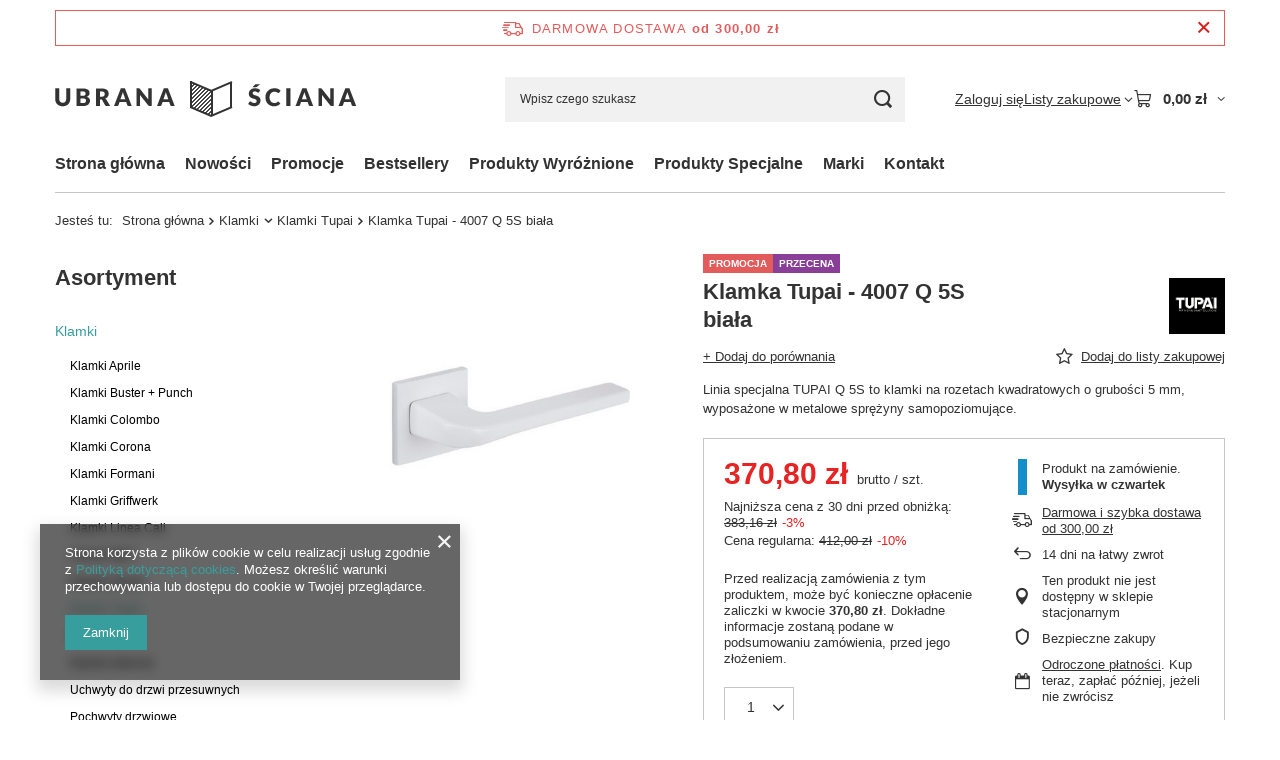

--- FILE ---
content_type: text/html; charset=utf-8
request_url: https://ubranasciana.pl/product-pol-16743-Klamka-Tupai-4007-Q-5S-biala.html
body_size: 29383
content:
<!DOCTYPE html>
<html lang="pl" class="--freeShipping --vat --gross " ><head><link rel="preload" as="image" fetchpriority="high" href="/hpeciai/59227702a250e79b056360928375d2ed/pol_pm_Klamka-Tupai-4007-Q-5S-biala-16743_1.jpg"><meta name="viewport" content="initial-scale = 1.0, maximum-scale = 5.0, width=device-width, viewport-fit=cover"><meta http-equiv="Content-Type" content="text/html; charset=utf-8"><meta http-equiv="X-UA-Compatible" content="IE=edge"><title>Klamka Tupai - 4007 Q 5S biała - sklep z tapetami UbranaŚciana.pl</title><meta name="keywords" content=""><meta name="description" content="Oryginalna Tupai w najlepszej cenie na UbranaSciana.pl!"><link rel="icon" href="/gfx/pol/favicon.ico"><meta name="theme-color" content="#379e9d"><meta name="msapplication-navbutton-color" content="#379e9d"><meta name="apple-mobile-web-app-status-bar-style" content="#379e9d"><link rel="stylesheet" type="text/css" href="/gfx/pol/projector_style.css.gzip?r=1765442353"><style>
							#photos_slider[data-skeleton] .photos__link:before {
								padding-top: calc(min((450/450 * 100%), 450px));
							}
							@media (min-width: 979px) {.photos__slider[data-skeleton] .photos__figure:not(.--nav):first-child .photos__link {
								max-height: 450px;
							}}
						</style><script>var app_shop={urls:{prefix:'data="/gfx/'.replace('data="', '')+'pol/',graphql:'/graphql/v1/'},vars:{meta:{viewportContent:'initial-scale = 1.0, maximum-scale = 5.0, width=device-width, viewport-fit=cover'},priceType:'gross',priceTypeVat:true,productDeliveryTimeAndAvailabilityWithBasket:false,geoipCountryCode:'US',fairShopLogo: { enabled: false, image: '/gfx/standards/safe_light.svg'},currency:{id:'PLN',symbol:'zł',country:'pl',format:'###,##0.00',beforeValue:false,space:true,decimalSeparator:',',groupingSeparator:' '},language:{id:'pol',symbol:'pl',name:'Polski'},omnibus:{enabled:true,rebateCodeActivate:false,hidePercentageDiscounts:false,},},txt:{priceTypeText:' brutto',},fn:{},fnrun:{},files:[],graphql:{}};const getCookieByName=(name)=>{const value=`; ${document.cookie}`;const parts = value.split(`; ${name}=`);if(parts.length === 2) return parts.pop().split(';').shift();return false;};if(getCookieByName('freeeshipping_clicked')){document.documentElement.classList.remove('--freeShipping');}if(getCookieByName('rabateCode_clicked')){document.documentElement.classList.remove('--rabateCode');}function hideClosedBars(){const closedBarsArray=JSON.parse(localStorage.getItem('closedBars'))||[];if(closedBarsArray.length){const styleElement=document.createElement('style');styleElement.textContent=`${closedBarsArray.map((el)=>`#${el}`).join(',')}{display:none !important;}`;document.head.appendChild(styleElement);}}hideClosedBars();</script><meta name="robots" content="index,follow"><meta name="rating" content="general"><meta name="Author" content="UbranaSciana.pl na bazie IdoSell (www.idosell.com/shop).">
<!-- Begin LoginOptions html -->

<style>
#client_new_social .service_item[data-name="service_Apple"]:before, 
#cookie_login_social_more .service_item[data-name="service_Apple"]:before,
.oscop_contact .oscop_login__service[data-service="Apple"]:before {
    display: block;
    height: 2.6rem;
    content: url('/gfx/standards/apple.svg?r=1743165583');
}
.oscop_contact .oscop_login__service[data-service="Apple"]:before {
    height: auto;
    transform: scale(0.8);
}
#client_new_social .service_item[data-name="service_Apple"]:has(img.service_icon):before,
#cookie_login_social_more .service_item[data-name="service_Apple"]:has(img.service_icon):before,
.oscop_contact .oscop_login__service[data-service="Apple"]:has(img.service_icon):before {
    display: none;
}
</style>

<!-- End LoginOptions html -->

<!-- Open Graph -->
<meta property="og:type" content="website"><meta property="og:url" content="https://ubranasciana.pl/product-pol-16743-Klamka-Tupai-4007-Q-5S-biala.html
"><meta property="og:title" content="Klamka Tupai - 4007 Q 5S biała"><meta property="og:description" content="Linia specjalna TUPAI Q 5S to klamki na rozetach kwadratowych o grubości 5 mm, wyposażone w metalowe sprężyny samopoziomujące. "><meta property="og:site_name" content="UbranaSciana.pl"><meta property="og:locale" content="pl_PL"><meta property="og:image" content="https://ubranasciana.pl/hpeciai/82d482a4a85ad6fd0669ce54b500d521/pol_pl_Klamka-Tupai-4007-Q-5S-biala-16743_1.jpg"><meta property="og:image:width" content="450"><meta property="og:image:height" content="450"><link rel="manifest" href="https://ubranasciana.pl/data/include/pwa/1/manifest.json?t=3"><meta name="apple-mobile-web-app-capable" content="yes"><meta name="apple-mobile-web-app-status-bar-style" content="black"><meta name="apple-mobile-web-app-title" content="ubranasciana.pl"><link rel="apple-touch-icon" href="/data/include/pwa/1/icon-128.png"><link rel="apple-touch-startup-image" href="/data/include/pwa/1/logo-512.png" /><meta name="msapplication-TileImage" content="/data/include/pwa/1/icon-144.png"><meta name="msapplication-TileColor" content="#2F3BA2"><meta name="msapplication-starturl" content="/"><script type="application/javascript">var _adblock = true;</script><script async src="/data/include/advertising.js"></script><script type="application/javascript">var statusPWA = {
                online: {
                    txt: "Połączono z internetem",
                    bg: "#5fa341"
                },
                offline: {
                    txt: "Brak połączenia z internetem",
                    bg: "#eb5467"
                }
            }</script><script async type="application/javascript" src="/ajax/js/pwa_online_bar.js?v=1&r=6"></script><script >
window.dataLayer = window.dataLayer || [];
window.gtag = function gtag() {
dataLayer.push(arguments);
}
gtag('consent', 'default', {
'ad_storage': 'denied',
'analytics_storage': 'denied',
'ad_personalization': 'denied',
'ad_user_data': 'denied',
'wait_for_update': 500
});

gtag('set', 'ads_data_redaction', true);
</script><script  class='google_consent_mode_update'>
gtag('consent', 'update', {
'ad_storage': 'granted',
'analytics_storage': 'granted',
'ad_personalization': 'granted',
'ad_user_data': 'granted'
});
</script>
<!-- End Open Graph -->

<link rel="canonical" href="https://ubranasciana.pl/product-pol-16743-Klamka-Tupai-4007-Q-5S-biala.html" />

                <!-- Global site tag (gtag.js) -->
                <script  async src="https://www.googletagmanager.com/gtag/js?id=AW-725114967"></script>
                <script >
                    window.dataLayer = window.dataLayer || [];
                    window.gtag = function gtag(){dataLayer.push(arguments);}
                    gtag('js', new Date());
                    
                    gtag('config', 'AW-725114967', {"allow_enhanced_conversions":true});
gtag('config', 'G-SNYL8BC55V');

                </script>
                            <!-- Google Tag Manager -->
                    <script >(function(w,d,s,l,i){w[l]=w[l]||[];w[l].push({'gtm.start':
                    new Date().getTime(),event:'gtm.js'});var f=d.getElementsByTagName(s)[0],
                    j=d.createElement(s),dl=l!='dataLayer'?'&l='+l:'';j.async=true;j.src=
                    'https://www.googletagmanager.com/gtm.js?id='+i+dl;f.parentNode.insertBefore(j,f);
                    })(window,document,'script','dataLayer','GTM-KXNZZ2Z');</script>
            <!-- End Google Tag Manager -->
<!-- Begin additional html or js -->


<!--1|1|1-->
<style>
div.product_info_top .param_trait.cm_length
{
display: table-row;
}

#filter_buttons
{
width:19.5%;
top:-15px;
min-width:auto;
}

#filter_price
{
display:none !important;
}

.product-icon
{
height:270px;
}
.product-icon img
{
max-height: none;
width: 100%;
}

#paging_setting_top
{
margin:0;
}

span.projector_status_description
{
margin: 10px 0 0 30px;
}

#search div.search_details
{
display:none !important;
}

.cms_main a:hover
{
box-shadow: 0 0 20px rgba(0, 0, 0, 0.15);
}

#ckdsclmrshtdwn
{
background: #429389 !important;
}

.menu_filter_wrapper, #paging_setting_top
{
    margin: 0 -0.7% 0 -0.3%;
}

#menu_filter div.filter_item {
  display: inline-block;
  margin: 0 0.5% 0.5% 0;
  min-width: 200px;
  position: relative;
  width: 19.5%;
min-width:auto;
}

@media all and (max-width:1200px)
{
#filter_buttons
{
width:100%;
top:-5px;
}
}

@media all and (max-width:979px)
{
#menu_filter div.filter_item
{
width:49.5%;
}
}

@media all and (max-width:600px)
{
.hl_account
{
display:none;
}
}

@media all and (max-width:480px)
{
#logo
{
width:45%;
}
}

</style>
<!--8|1|1-->
<style>
#main_cms2{
 display: block !important;
}
.meter_price{
display:block!important;
}
</style>
<!--4|1|3-->
<script>$(function()
{
$('.hl_search').click(function ()
{
  $('#menu_search_text').focus()
});

});

function ajaxPage()
{ 
  $('.product-name').height($('.product-name').maxHeight());
}</script>
<!--9|1|5-->
<meta name="google-site-verification" content="hI0_OkOb9aAN-OTjos0QwmIpyj4EeYC6pTAI658cQg8" />


<!-- End additional html or js -->
                <script>
                if (window.ApplePaySession && window.ApplePaySession.canMakePayments()) {
                    var applePayAvailabilityExpires = new Date();
                    applePayAvailabilityExpires.setTime(applePayAvailabilityExpires.getTime() + 2592000000); //30 days
                    document.cookie = 'applePayAvailability=yes; expires=' + applePayAvailabilityExpires.toUTCString() + '; path=/;secure;'
                    var scriptAppleJs = document.createElement('script');
                    scriptAppleJs.src = "/ajax/js/apple.js?v=3";
                    if (document.readyState === "interactive" || document.readyState === "complete") {
                          document.body.append(scriptAppleJs);
                    } else {
                        document.addEventListener("DOMContentLoaded", () => {
                            document.body.append(scriptAppleJs);
                        });  
                    }
                } else {
                    document.cookie = 'applePayAvailability=no; path=/;secure;'
                }
                </script>
                                <script>
                var listenerFn = function(event) {
                    if (event.origin !== "https://payment.idosell.com")
                        return;
                    
                    var isString = (typeof event.data === 'string' || event.data instanceof String);
                    if (!isString) return;
                    try {
                        var eventData = JSON.parse(event.data);
                    } catch (e) {
                        return;
                    }
                    if (!eventData) { return; }                                            
                    if (eventData.isError) { return; }
                    if (eventData.action != 'isReadyToPay') {return; }
                    
                    if (eventData.result.result && eventData.result.paymentMethodPresent) {
                        var googlePayAvailabilityExpires = new Date();
                        googlePayAvailabilityExpires.setTime(googlePayAvailabilityExpires.getTime() + 2592000000); //30 days
                        document.cookie = 'googlePayAvailability=yes; expires=' + googlePayAvailabilityExpires.toUTCString() + '; path=/;secure;'
                    } else {
                        document.cookie = 'googlePayAvailability=no; path=/;secure;'
                    }                                            
                }     
                if (!window.isAdded)
                {                                        
                    if (window.oldListener != null) {
                         window.removeEventListener('message', window.oldListener);
                    }                        
                    window.addEventListener('message', listenerFn);
                    window.oldListener = listenerFn;                                      
                       
                    const iframe = document.createElement('iframe');
                    iframe.src = "https://payment.idosell.com/assets/html/checkGooglePayAvailability.html?origin=https%3A%2F%2Fubranasciana.pl";
                    iframe.style.display = 'none';                                            

                    if (document.readyState === "interactive" || document.readyState === "complete") {
                          if (!window.isAdded) {
                              window.isAdded = true;
                              document.body.append(iframe);
                          }
                    } else {
                        document.addEventListener("DOMContentLoaded", () => {
                            if (!window.isAdded) {
                              window.isAdded = true;
                              document.body.append(iframe);
                          }
                        });  
                    }  
                }
                </script>
                <script>let paypalDate = new Date();
                    paypalDate.setTime(paypalDate.getTime() + 86400000);
                    document.cookie = 'payPalAvailability_PLN=-1; expires=' + paypalDate.getTime() + '; path=/; secure';
                </script><script src="/data/gzipFile/expressCheckout.js.gz"></script></head><body><div id="container" class="projector_page container max-width-1200"><header class=" commercial_banner"><script class="ajaxLoad">app_shop.vars.vat_registered="true";app_shop.vars.currency_format="###,##0.00";app_shop.vars.currency_before_value=false;app_shop.vars.currency_space=true;app_shop.vars.symbol="zł";app_shop.vars.id="PLN";app_shop.vars.baseurl="http://ubranasciana.pl/";app_shop.vars.sslurl="https://ubranasciana.pl/";app_shop.vars.curr_url="%2Fproduct-pol-16743-Klamka-Tupai-4007-Q-5S-biala.html";var currency_decimal_separator=',';var currency_grouping_separator=' ';app_shop.vars.blacklist_extension=["exe","com","swf","js","php"];app_shop.vars.blacklist_mime=["application/javascript","application/octet-stream","message/http","text/javascript","application/x-deb","application/x-javascript","application/x-shockwave-flash","application/x-msdownload"];app_shop.urls.contact="/contact-pol.html";</script><div id="viewType" style="display:none"></div><div id="menu_skip" class="menu_skip"><a href="#layout" class="btn --outline --medium menu_skip__link --layout">Przejdź do zawartości strony</a><a href="#menu_categories" class="btn --outline --medium menu_skip__link --menu">Przejdź do kategorii</a></div><div id="freeShipping" class="freeShipping"><span class="freeShipping__info">Darmowa dostawa</span><strong class="freeShipping__val">
				od 
				300,00 zł</strong><a href="" class="freeShipping__close" aria-label="Zamknij pasek informacyjny"></a></div><div id="logo" class="d-flex align-items-center"><a href="/" target="_self" aria-label="Logo sklepu"><img src="/data/gfx/mask/pol/logo_1_big.png" alt="Sklep internetowy z tapetami designerskimi - UbranaŚciana.pl" width="302" height="36"></a></div><form action="https://ubranasciana.pl/search.php" method="get" id="menu_search" class="menu_search"><a href="#showSearchForm" class="menu_search__mobile" aria-label="Szukaj"></a><div class="menu_search__block"><div class="menu_search__item --input"><input class="menu_search__input" type="text" name="text" autocomplete="off" placeholder="Wpisz czego szukasz" aria-label="Wpisz czego szukasz"><button class="menu_search__submit" type="submit" aria-label="Szukaj"></button></div><div class="menu_search__item --results search_result"></div></div></form><div id="menu_top" class="menu_top"><div class="account_links"><a class="account_links__item" href="https://ubranasciana.pl/login.php"><span class="account_links__text --logged-out">Zaloguj się</span></a></div><div class="shopping_list_top hover__wrapper" data-empty="true"><a href="https://ubranasciana.pl/pl/shoppinglist/" class="wishlist_link slt_link --empty" aria-label="Listy zakupowe"><span class="slt_link__text">Listy zakupowe</span></a><div class="slt_lists hover__element"><ul class="slt_lists__nav"><li class="slt_lists__nav_item" data-list_skeleton="true" data-list_id="true" data-shared="true"><a href="#" class="slt_lists__nav_link" data-list_href="true"><span class="slt_lists__nav_name" data-list_name="true"></span><span class="slt_lists__count" data-list_count="true">0</span></a></li><li class="slt_lists__nav_item --empty"><a class="slt_lists__nav_link --empty" href="https://ubranasciana.pl/pl/shoppinglist/"><span class="slt_lists__nav_name" data-list_name="true">Lista zakupowa</span><span class="slt_lists__count" data-list_count="true">0</span></a></li></ul></div></div><div id="menu_basket" class="top_basket hover__wrapper --skeleton --mobile_hide"><a class="top_basket__sub" title="Przejdź do koszyka" href="/basketedit.php" aria-label="Wartość koszyka: 0,00 zł"><span class="badge badge-info"></span><strong class="top_basket__price">0,00 zł</strong></a><div class="top_basket__express_checkout_container"><express-checkout type="basket"></express-checkout></div><script>
        app_shop.vars.cache_html = true;
      </script><div class="top_basket__details hover__element --skeleton"><div class="top_basket__skeleton --name"></div><div class="top_basket__skeleton --product"></div><div class="top_basket__skeleton --product"></div><div class="top_basket__skeleton --product --last"></div><div class="top_basket__skeleton --sep"></div><div class="top_basket__skeleton --summary"></div></div></div><template id="top_basket_product"><div class="top_basket__product"><a class="top_basket__img" title=""><picture><source type="image/webp" srcset=""></source><img src="" alt=""></picture></a><a class="top_basket__link" title=""></a><div class="top_basket__prices"><span class="top_basket__price"></span><span class="top_basket__unit"></span><span class="top_basket__vat"></span></div></div></template><template id="top_basket_summary"><div class="top_basket__summary_shipping_free"><span class="top_basket__summary_label --freeshipping_limit">Do darmowej dostawy brakuje <span class="top_basket__summary_value"></span></span><span class="progress_bar"><span class="progress_bar__value"></span></span></div><div class="top_basket__summary_item --worth"><span class="top_basket__summary_label">Wartość zamówienia:</span><b class="top_basket__summary_value"></b></div><div class="top_basket__summary_item --shipping"><span class="top_basket__summary_label">Koszt przesyłki:</span><b class="top_basket__summary_value"></b></div><div class="top_basket__buttons"><a class="btn --solid --large" data-ec-class="btn --outline --large" title="Przejdź do koszyka" href="/basketedit.php">
        Przejdź do koszyka
      </a><div id="top_basket__express_checkout_placeholder"></div></div></template><template id="top_basket_details"><div class="top_basket__details hover__element"><div class="top_basket__details_sub"><div class="headline"><span class="headline__name">Twój koszyk (<span class="top_basket__count"></span>)</span></div><div class="top_basket__products"></div><div class="top_basket__summary"></div></div></div></template></div><nav id="menu_categories3" class="wide"><button type="button" class="navbar-toggler" aria-label="Menu"><i class="icon-reorder"></i></button><div class="navbar-collapse" id="menu_navbar3"><ul class="navbar-nav mx-md-n2"><li class="nav-item"><span class="nav-link-wrapper"><a  href="/" target="_self" title="Strona główna" class="nav-link --l1" >Strona główna</a></span></li><li class="nav-item"><span class="nav-link-wrapper"><a  href="/search.php?newproducts=y" target="_self" title="Nowości" class="nav-link --l1" >Nowości</a></span></li><li class="nav-item"><span class="nav-link-wrapper"><a  href="/search.php?promo=y" target="_self" title="Promocje" class="nav-link --l1" >Promocje</a></span></li><li class="nav-item"><span class="nav-link-wrapper"><a  href="/search.php?bestseller=y" target="_self" title="Bestsellery" class="nav-link --l1" >Bestsellery</a></span></li><li class="nav-item"><span class="nav-link-wrapper"><a  href="/search.php?distinguished=y" target="_self" title="Produkty Wyróżnione" class="nav-link --l1" >Produkty Wyróżnione</a></span></li><li class="nav-item"><span class="nav-link-wrapper"><a  href="/search.php?special=y" target="_self" title="Produkty Specjalne" class="nav-link --l1" >Produkty Specjalne</a></span></li><li class="nav-item"><span class="nav-link-wrapper"><a  href="/producers.php" target="_self" title="Marki" class="nav-link --l1" >Marki</a></span></li><li class="nav-item"><span class="nav-link-wrapper"><a  href="/contact.php" target="_self" title="Kontakt" class="nav-link --l1" >Kontakt</a></span></li></ul></div></nav><div id="breadcrumbs" class="breadcrumbs"><div class="back_button"><button id="back_button"><i class="icon-angle-left"></i> Wstecz</button></div><nav class="list_wrapper" aria-label="Nawigacja okruszkowa"><ol><li><span>Jesteś tu:  </span></li><li class="bc-main"><span><a href="/">Strona główna</a></span></li><li class="category bc-item-1 --more"><a class="category" href="/pol_m_Klamki-712.html">Klamki</a><ul class="breadcrumbs__sub"><li class="breadcrumbs__item"><a class="breadcrumbs__link --link" href="/pol_m_Klamki_Klamki-Aprile-872.html">Klamki Aprile</a></li><li class="breadcrumbs__item"><a class="breadcrumbs__link --link" href="/pol_m_Klamki_Klamki-Buster-Punch-871.html">Klamki Buster + Punch</a></li><li class="breadcrumbs__item"><a class="breadcrumbs__link --link" href="/pol_m_Klamki_Klamki-Colombo-1027.html">Klamki Colombo</a></li><li class="breadcrumbs__item"><a class="breadcrumbs__link --link" href="/pol_m_Klamki_Klamki-Corona-776.html">Klamki Corona</a></li><li class="breadcrumbs__item"><a class="breadcrumbs__link --link" href="/pol_n_Klamki_Klamki-Formani-824.html">Klamki Formani</a></li><li class="breadcrumbs__item"><a class="breadcrumbs__link --link" href="/pol_m_Klamki_Klamki-Griffwerk-1051.html">Klamki Griffwerk</a></li><li class="breadcrumbs__item"><a class="breadcrumbs__link --link" href="/pol_m_Klamki_Klamki-Linea-Cali-1011.html">Klamki Linea Cali</a></li><li class="breadcrumbs__item"><a class="breadcrumbs__link --link" href="/pol_m_Klamki_Klamki-M-T-797.html">Klamki M&amp;T</a></li><li class="breadcrumbs__item"><a class="breadcrumbs__link --link" href="/pol_m_Klamki_Klamki-Olivari-971.html">Klamki Olivari</a></li><li class="breadcrumbs__item"><a class="breadcrumbs__link --link" href="/pol_m_Klamki_Klamki-Tupai-738.html">Klamki Tupai</a></li><li class="breadcrumbs__item"><a class="breadcrumbs__link --link" href="/pol_m_Klamki_Klamki-VDS-1017.html">Klamki VDS</a></li><li class="breadcrumbs__item"><a class="breadcrumbs__link --link" href="/pol_m_Klamki_Klamki-okienne-915.html">Klamki okienne</a></li><li class="breadcrumbs__item"><a class="breadcrumbs__link --link" href="/pol_m_Klamki_Uchwyty-do-drzwi-przesuwnych-1024.html">Uchwyty do drzwi przesuwnych</a></li><li class="breadcrumbs__item"><a class="breadcrumbs__link --link" href="/pol_m_Klamki_Pochwyty-drzwiowe-916.html">Pochwyty drzwiowe</a></li></ul></li><li class="category bc-item-2 bc-active" aria-current="page"><a class="category" href="/pol_m_Klamki_Klamki-Tupai-738.html">Klamki Tupai</a></li><li class="bc-active bc-product-name" aria-current="page"><span>Klamka Tupai - 4007 Q 5S biała</span></li></ol></nav></div></header><div id="layout" class="row clearfix"><aside class="col-md-3 col-xl-2"><section class="shopping_list_menu"><div class="shopping_list_menu__block --lists slm_lists" data-empty="true"><a href="#showShoppingLists" class="slm_lists__label">Listy zakupowe</a><ul class="slm_lists__nav"><li class="slm_lists__nav_item" data-list_skeleton="true" data-list_id="true" data-shared="true"><a href="#" class="slm_lists__nav_link" data-list_href="true"><span class="slm_lists__nav_name" data-list_name="true"></span><span class="slm_lists__count" data-list_count="true">0</span></a></li><li class="slm_lists__nav_header"><a href="#hidehoppingLists" class="slm_lists__label"><span class="sr-only">Wróć</span>Listy zakupowe</a></li><li class="slm_lists__nav_item --empty"><a class="slm_lists__nav_link --empty" href="https://ubranasciana.pl/pl/shoppinglist/"><span class="slm_lists__nav_name" data-list_name="true">Lista zakupowa</span><span class="sr-only">ilość produktów: </span><span class="slm_lists__count" data-list_count="true">0</span></a></li></ul><a href="#manage" class="slm_lists__manage d-none align-items-center d-md-flex">Zarządzaj listami</a></div><div class="shopping_list_menu__block --bought slm_bought"><a class="slm_bought__link d-flex" href="https://ubranasciana.pl/products-bought.php">
				Lista dotychczas zamówionych produktów
			</a></div><div class="shopping_list_menu__block --info slm_info"><strong class="slm_info__label d-block mb-3">Jak działa lista zakupowa?</strong><ul class="slm_info__list"><li class="slm_info__list_item d-flex mb-3">
					Po zalogowaniu możesz umieścić i przechowywać na liście zakupowej dowolną liczbę produktów nieskończenie długo.
				</li><li class="slm_info__list_item d-flex mb-3">
					Dodanie produktu do listy zakupowej nie oznacza automatycznie jego rezerwacji.
				</li><li class="slm_info__list_item d-flex mb-3">
					Dla niezalogowanych klientów lista zakupowa przechowywana jest do momentu wygaśnięcia sesji (około 24h).
				</li></ul></div></section><div id="mobileCategories" class="mobileCategories"><div class="mobileCategories__item --menu"><button type="button" class="mobileCategories__link --active" data-ids="#menu_search,.shopping_list_menu,#menu_search,#menu_navbar,#menu_navbar3, #menu_blog">
                            Menu
                        </button></div><div class="mobileCategories__item --account"><button type="button" class="mobileCategories__link" data-ids="#menu_contact,#login_menu_block">
                            Konto
                        </button></div></div><div class="setMobileGrid" data-item="#menu_navbar"></div><div class="setMobileGrid" data-item="#menu_navbar3" data-ismenu1="true"></div><div class="setMobileGrid" data-item="#menu_blog"></div><div class="login_menu_block d-lg-none" id="login_menu_block"><a class="sign_in_link" href="/login.php" title=""><i class="icon-user"></i><span>Zaloguj się</span></a><a class="registration_link" href="https://ubranasciana.pl/client-new.php?register"><i class="icon-lock"></i><span>Zarejestruj się</span></a><a class="order_status_link" href="/order-open.php" title=""><i class="icon-globe"></i><span>Sprawdź status zamówienia</span></a></div><div class="setMobileGrid" data-item="#menu_contact"></div><div class="setMobileGrid" data-item="#menu_settings"></div><nav id="menu_categories" class="col-md-12 px-0" aria-label="Kategorie główne"><h2 class="big_label"><a href="/categories.php" title="Kliknij, by zobaczyć wszystkie kategorie">Asortyment</a></h2><button type="button" class="navbar-toggler" aria-label="Menu"><i class="icon-reorder"></i></button><div class="navbar-collapse" id="menu_navbar"><ul class="navbar-nav"><li class="nav-item nav-open"><a  href="/pol_m_Klamki-712.html" target="_self" title="Klamki" class="nav-link active noevent" >Klamki</a><ul class="navbar-subnav"><li class="nav-header"><a href="#backLink" class="nav-header__backLink"><i class="icon-angle-left"></i></a><a  href="/pol_m_Klamki-712.html" target="_self" title="Klamki" class="nav-link active noevent" >Klamki</a></li><li class="nav-item"><a  href="/pol_m_Klamki_Klamki-Aprile-872.html" target="_self" title="Klamki Aprile" class="nav-link" >Klamki Aprile</a></li><li class="nav-item"><a  href="/pol_m_Klamki_Klamki-Buster-Punch-871.html" target="_self" title="Klamki Buster + Punch" class="nav-link" >Klamki Buster + Punch</a></li><li class="nav-item"><a  href="/pol_m_Klamki_Klamki-Colombo-1027.html" target="_self" title="Klamki Colombo" class="nav-link" >Klamki Colombo</a></li><li class="nav-item"><a  href="/pol_m_Klamki_Klamki-Corona-776.html" target="_self" title="Klamki Corona" class="nav-link" >Klamki Corona</a></li><li class="nav-item"><a  href="/pol_n_Klamki_Klamki-Formani-824.html" target="_self" title="Klamki Formani" class="nav-link" >Klamki Formani</a><ul class="navbar-subsubnav"><li class="nav-header"><a href="#backLink" class="nav-header__backLink"><i class="icon-angle-left"></i></a><a  href="/pol_n_Klamki_Klamki-Formani-824.html" target="_self" title="Klamki Formani" class="nav-link" >Klamki Formani</a></li><li class="nav-item"><a  href="/pol_m_Klamki_Klamki-Formani_Arc-by-Piet-Boon-1054.html" target="_self" title="Arc by Piet Boon" class="nav-link" >Arc by Piet Boon</a></li><li class="nav-item"><a  href="/pol_m_Klamki_Klamki-Formani_Bosco-by-Lazaro-Rosa-Violan-894.html" target="_self" title="Bosco by Lazaro Rosa-Violan" class="nav-link" >Bosco by Lazaro Rosa-Violan</a></li><li class="nav-item"><a  href="/pol_m_Klamki_Klamki-Formani_Eleez-by-Zaha-Hadid-Design-1056.html" target="_self" title="Eleez by Zaha Hadid Design" class="nav-link" >Eleez by Zaha Hadid Design</a></li><li class="nav-item"><a  href="/pol_m_Klamki_Klamki-Formani_Nour-by-Edward-Van-Vliet-895.html" target="_self" title="Nour by Edward Van Vliet" class="nav-link" >Nour by Edward Van Vliet</a></li><li class="nav-item"><a  href="/pol_m_Klamki_Klamki-Formani_One-by-Piet-Boon-825.html" target="_self" title="One by Piet Boon" class="nav-link" >One by Piet Boon</a></li><li class="nav-item"><a  href="/pol_m_Klamki_Klamki-Formani_Timeless-910.html" target="_self" title="Timeless" class="nav-link" >Timeless</a></li><li class="nav-item display-all"><a class="nav-link display-all" href="/pol_m_Klamki_Klamki-Formani-824.html">+ Pokaż wszystkie</a></li></ul></li><li class="nav-item"><a  href="/pol_m_Klamki_Klamki-Griffwerk-1051.html" target="_self" title="Klamki Griffwerk" class="nav-link" >Klamki Griffwerk</a></li><li class="nav-item"><a  href="/pol_m_Klamki_Klamki-Linea-Cali-1011.html" target="_self" title="Klamki Linea Cali" class="nav-link" >Klamki Linea Cali</a></li><li class="nav-item"><a  href="/pol_m_Klamki_Klamki-M-T-797.html" target="_self" title="Klamki M&amp;amp;T" class="nav-link" >Klamki M&amp;T</a></li><li class="nav-item"><a  href="/pol_m_Klamki_Klamki-Olivari-971.html" target="_self" title="Klamki Olivari" class="nav-link" >Klamki Olivari</a></li><li class="nav-item nav-open"><a  href="/pol_m_Klamki_Klamki-Tupai-738.html" target="_self" title="Klamki Tupai" class="nav-link active" >Klamki Tupai</a></li><li class="nav-item"><a  href="/pol_m_Klamki_Klamki-VDS-1017.html" target="_self" title="Klamki VDS" class="nav-link" >Klamki VDS</a></li><li class="nav-item"><a  href="/pol_m_Klamki_Klamki-okienne-915.html" target="_self" title="Klamki okienne" class="nav-link" >Klamki okienne</a></li><li class="nav-item"><a  href="/pol_m_Klamki_Uchwyty-do-drzwi-przesuwnych-1024.html" target="_self" title="Uchwyty do drzwi przesuwnych" class="nav-link" >Uchwyty do drzwi przesuwnych</a></li><li class="nav-item"><a  href="/pol_m_Klamki_Pochwyty-drzwiowe-916.html" target="_self" title="Pochwyty drzwiowe" class="nav-link" >Pochwyty drzwiowe</a></li><li class="nav-item display-all empty"><a class="nav-link display-all" href="/pol_m_Klamki-712.html">+ Pokaż wszystkie</a></li></ul></li><li class="nav-item"><a  href="/pol_n_Sztukateria-153.html" target="_self" title="Sztukateria" class="nav-link noevent" >Sztukateria</a><ul class="navbar-subnav"><li class="nav-header"><a href="#backLink" class="nav-header__backLink"><i class="icon-angle-left"></i></a><a  href="/pol_n_Sztukateria-153.html" target="_self" title="Sztukateria" class="nav-link noevent" >Sztukateria</a></li><li class="nav-item"><a  href="/pol_m_Sztukateria_Listwy-gzymsowe-380.html" target="_self" title="Listwy gzymsowe" class="nav-link" >Listwy gzymsowe</a></li><li class="nav-item"><a  href="/pol_m_Sztukateria_Listwy-karniszowe-i-szyny-726.html" target="_self" title="Listwy karniszowe i szyny" class="nav-link" >Listwy karniszowe i szyny</a></li><li class="nav-item"><a  href="/pol_m_Sztukateria_Listwy-oswietleniowe-381.html" target="_self" title="Listwy oświetleniowe" class="nav-link" >Listwy oświetleniowe</a></li><li class="nav-item"><a  href="/pol_m_Sztukateria_Listwy-przypodlogowe-379.html" target="_self" title="Listwy przypodłogowe" class="nav-link" >Listwy przypodłogowe</a></li><li class="nav-item"><a  href="/pol_m_Sztukateria_Listwy-scienne-711.html" target="_self" title="Listwy ścienne" class="nav-link" >Listwy ścienne</a></li><li class="nav-item"><a  href="/pol_m_Sztukateria_Panele-scienne-3D-1004.html" target="_self" title="Panele ścienne 3D" class="nav-link" >Panele ścienne 3D</a></li><li class="nav-item"><a  href="/pol_m_Sztukateria_Creativa-227.html" target="_self" title="Creativa" class="nav-link" >Creativa</a></li><li class="nav-item"><a  href="/pol_m_Sztukateria_Gaudi-Decor-737.html" target="_self" title="Gaudi Decor" class="nav-link" >Gaudi Decor</a></li><li class="nav-item"><a  href="/pol_m_Sztukateria_Mardom-Decor-155.html" target="_self" title="Mardom Decor" class="nav-link" >Mardom Decor</a></li><li class="nav-item"><a  href="/pol_m_Sztukateria_NMC-230.html" target="_self" title="NMC" class="nav-link" >NMC</a></li><li class="nav-item"><a  href="https://ubranasciana.pl/pol_m_Nasze-marki_Orac-Decor-1005.html" target="_self" title="Orac Decor" class="nav-link" >Orac Decor</a></li><li class="nav-item display-all empty"><a class="nav-link display-all" href="/pol_m_Sztukateria-153.html">+ Pokaż wszystkie</a></li></ul></li><li class="nav-item"><a  href="/pol_n_Marki-977.html" target="_self" title="Marki" class="nav-link noevent" >Marki</a><ul class="navbar-subnav"><li class="nav-header"><a href="#backLink" class="nav-header__backLink"><i class="icon-angle-left"></i></a><a  href="/pol_n_Marki-977.html" target="_self" title="Marki" class="nav-link noevent" >Marki</a></li><li class="nav-item"><a  href="/pol_n_Marki_Bolia-978.html" target="_self" title="Bolia" class="nav-link" >Bolia</a><ul class="navbar-subsubnav"><li class="nav-header"><a href="#backLink" class="nav-header__backLink"><i class="icon-angle-left"></i></a><a  href="/pol_n_Marki_Bolia-978.html" target="_self" title="Bolia" class="nav-link" >Bolia</a></li><li class="nav-item"><a  href="/pol_m_Marki_Bolia_Fotele-980.html" target="_self" title="Fotele" class="nav-link" >Fotele</a></li><li class="nav-item"><a  href="/pol_m_Marki_Bolia_Krzesla-981.html" target="_self" title="Krzesła" class="nav-link" >Krzesła</a></li><li class="nav-item"><a  href="/pol_m_Marki_Bolia_Komody-988.html" target="_self" title="Komody " class="nav-link" >Komody </a></li><li class="nav-item"><a  href="/pol_m_Marki_Bolia_Lampy-982.html" target="_self" title="Lampy" class="nav-link" >Lampy</a></li><li class="nav-item"><a  href="/pol_m_Marki_Bolia_Polki-i-regaly-987.html" target="_self" title="Półki i regały" class="nav-link" >Półki i regały</a></li><li class="nav-item"><a  href="/pol_m_Marki_Bolia_Sofy-983.html" target="_self" title="Sofy" class="nav-link" >Sofy</a></li><li class="nav-item"><a  href="/pol_m_Marki_Bolia_Stoliki-985.html" target="_self" title="Stoliki" class="nav-link" >Stoliki</a></li><li class="nav-item"><a  href="/pol_m_Marki_Bolia_Dodatki-Bolia-994.html" target="_self" title="Dodatki Bolia" class="nav-link" >Dodatki Bolia</a></li><li class="nav-item display-all"><a class="nav-link display-all" href="/pol_m_Marki_Bolia-978.html">+ Pokaż wszystkie</a></li></ul></li><li class="nav-item"><a  href="/pol_n_Marki_Buster-Punch-979.html" target="_self" title="Buster+Punch" class="nav-link" >Buster+Punch</a><ul class="navbar-subsubnav"><li class="nav-header"><a href="#backLink" class="nav-header__backLink"><i class="icon-angle-left"></i></a><a  href="/pol_n_Marki_Buster-Punch-979.html" target="_self" title="Buster+Punch" class="nav-link" >Buster+Punch</a></li><li class="nav-item"><a  href="/pol_m_Marki_Buster-Punch_Akcesoria-elektryczne-990.html" target="_self" title="Akcesoria elektryczne" class="nav-link" >Akcesoria elektryczne</a></li><li class="nav-item"><a  href="/pol_m_Marki_Buster-Punch_Dodatki-991.html" target="_self" title="Dodatki" class="nav-link" >Dodatki</a></li><li class="nav-item"><a  href="/pol_m_Marki_Buster-Punch_Klamki-i-uchwyty-989.html" target="_self" title="Klamki i uchwyty" class="nav-link" >Klamki i uchwyty</a></li><li class="nav-item"><a  href="/pol_m_Marki_Buster-Punch_Lampy-986.html" target="_self" title="Lampy" class="nav-link" >Lampy</a></li><li class="nav-item display-all"><a class="nav-link display-all" href="/pol_m_Marki_Buster-Punch-979.html">+ Pokaż wszystkie</a></li></ul></li><li class="nav-item"><a  href="/pol_m_Marki_Pap-Deco-984.html" target="_self" title="Pap Deco" class="nav-link" >Pap Deco</a></li><li class="nav-item"><a  href="/pol_m_Marki_Pull-Cast-1039.html" target="_self" title="Pull Cast" class="nav-link" >Pull Cast</a><ul class="navbar-subsubnav"><li class="nav-header"><a href="#backLink" class="nav-header__backLink"><i class="icon-angle-left"></i></a><a  href="/pol_m_Marki_Pull-Cast-1039.html" target="_self" title="Pull Cast" class="nav-link" >Pull Cast</a></li><li class="nav-item"><a  href="/pol_m_Marki_Pull-Cast_Cosmopolitan-Collection-1041.html" target="_self" title="Cosmopolitan Collection" class="nav-link" >Cosmopolitan Collection</a></li><li class="nav-item"><a  href="/pol_m_Marki_Pull-Cast_Earth-Collection-1049.html" target="_self" title="Earth Collection" class="nav-link" >Earth Collection</a></li><li class="nav-item"><a  href="/pol_m_Marki_Pull-Cast_Kids-Collection-1043.html" target="_self" title="Kids Collection" class="nav-link" >Kids Collection</a></li><li class="nav-item"><a  href="/pol_m_Marki_Pull-Cast_Ocean-Collection-1048.html" target="_self" title="Ocean Collection" class="nav-link" >Ocean Collection</a></li><li class="nav-item"><a  href="/pol_m_Marki_Pull-Cast_Twist-Collection-1045.html" target="_self" title="Twist Collection" class="nav-link" >Twist Collection</a></li></ul></li><li class="nav-item"><a  href="/pol_m_Marki_Formani-1008.html" target="_self" title="Formani" class="nav-link" >Formani</a></li><li class="nav-item"><a  href="/pol_m_Marki_Linea-Cali-1012.html" target="_self" title="Linea Cali" class="nav-link" >Linea Cali</a></li><li class="nav-item"><a  href="/pol_m_Marki_Olivari-1007.html" target="_self" title="Olivari" class="nav-link" >Olivari</a></li><li class="nav-item"><a  href="https://ubranasciana.pl/pol_n_Tapety-scienne_Producenci_Cole-Son-168.html" target="_self" title="Cole&amp;amp;Son" class="nav-link" >Cole&amp;Son</a></li><li class="nav-item"><a  href="/pol_m_Marki_One-Wall-Design-1029.html" target="_self" title="One Wall Design" class="nav-link" >One Wall Design</a></li><li class="nav-item"><a  href="https://ubranasciana.pl/pol_n_Fototapety_Wall-Deco-151.html" target="_self" title="Wall &amp;amp; Deco" class="nav-link" >Wall &amp; Deco</a></li><li class="nav-item"><a  href="/pol_m_Marki_Orac-Decor-1005.html" target="_self" title="Orac Decor" class="nav-link" >Orac Decor</a></li><li class="nav-item"><a  href="/pol_m_Marki_Good-Mojo-1023.html" target="_self" title="Good&amp;amp;Mojo" class="nav-link" >Good&amp;Mojo</a></li><li class="nav-item display-all empty"><a class="nav-link display-all" href="/pol_m_Marki-977.html">+ Pokaż wszystkie</a></li></ul></li><li class="nav-item"><a  href="/pol_m_Uchwyty-meblowe-877.html" target="_self" title="Uchwyty meblowe" class="nav-link noevent" >Uchwyty meblowe</a><ul class="navbar-subnav"><li class="nav-header"><a href="#backLink" class="nav-header__backLink"><i class="icon-angle-left"></i></a><a  href="/pol_m_Uchwyty-meblowe-877.html" target="_self" title="Uchwyty meblowe" class="nav-link noevent" >Uchwyty meblowe</a></li><li class="nav-item"><a  href="/pol_m_Uchwyty-meblowe_Buster-Punch-893.html" target="_self" title="Buster + Punch" class="nav-link" >Buster + Punch</a></li><li class="nav-item"><a  href="/pol_m_Uchwyty-meblowe_Formani-905.html" target="_self" title="Formani" class="nav-link" >Formani</a><ul class="navbar-subsubnav"><li class="nav-header"><a href="#backLink" class="nav-header__backLink"><i class="icon-angle-left"></i></a><a  href="/pol_m_Uchwyty-meblowe_Formani-905.html" target="_self" title="Formani" class="nav-link" >Formani</a></li><li class="nav-item"><a  href="/pol_m_Uchwyty-meblowe_Formani_Arc-by-Piet-Boon-1055.html" target="_self" title="Arc by Piet Boon" class="nav-link" >Arc by Piet Boon</a></li><li class="nav-item"><a  href="/pol_m_Uchwyty-meblowe_Formani_Bosco-by-Lazaro-Rosa-Violan-907.html" target="_self" title="Bosco by Lazaro Rosa-Violan" class="nav-link" >Bosco by Lazaro Rosa-Violan</a></li><li class="nav-item"><a  href="/pol_m_Uchwyty-meblowe_Formani_Nour-by-Edward-Van-Vliet-908.html" target="_self" title="Nour by Edward Van Vliet" class="nav-link" >Nour by Edward Van Vliet</a></li><li class="nav-item"><a  href="/pol_m_Uchwyty-meblowe_Formani_One-by-Piet-Boon-906.html" target="_self" title="One by Piet Boon" class="nav-link" >One by Piet Boon</a></li></ul></li><li class="nav-item"><a  href="/pol_m_Uchwyty-meblowe_Pap-deco-948.html" target="_self" title="Pap deco" class="nav-link" >Pap deco</a><ul class="navbar-subsubnav"><li class="nav-header"><a href="#backLink" class="nav-header__backLink"><i class="icon-angle-left"></i></a><a  href="/pol_m_Uchwyty-meblowe_Pap-deco-948.html" target="_self" title="Pap deco" class="nav-link" >Pap deco</a></li><li class="nav-item"><a  href="/pol_m_Uchwyty-meblowe_Pap-deco_LaTalitha-by-Marcin-Tyszka-1057.html" target="_self" title="LaTalitha by Marcin Tyszka" class="nav-link" >LaTalitha by Marcin Tyszka</a></li><li class="nav-item"><a  href="/pol_m_Uchwyty-meblowe_Pap-deco_Pap-Deco-by-Krzysztof-Miruc-1059.html" target="_self" title="Pap Deco by Krzysztof Miruć" class="nav-link" >Pap Deco by Krzysztof Miruć</a></li><li class="nav-item"><a  href="/pol_m_Uchwyty-meblowe_Pap-deco_Art-Collection-950.html" target="_self" title="Art Collection" class="nav-link" >Art Collection</a></li><li class="nav-item"><a  href="/pol_m_Uchwyty-meblowe_Pap-deco_Modern-Classic-1034.html" target="_self" title="Modern Classic" class="nav-link" >Modern Classic</a></li><li class="nav-item"><a  href="/pol_m_Uchwyty-meblowe_Pap-deco_Modern-Collection-951.html" target="_self" title="Modern Collection" class="nav-link" >Modern Collection</a></li><li class="nav-item"><a  href="/pol_m_Uchwyty-meblowe_Pap-deco_Organic-Collection-949.html" target="_self" title="Organic Collection" class="nav-link" >Organic Collection</a></li><li class="nav-item display-all"><a class="nav-link display-all" href="/pol_m_Uchwyty-meblowe_Pap-deco-948.html">+ Pokaż wszystkie</a></li></ul></li><li class="nav-item"><a  href="/pol_m_Uchwyty-meblowe_Pull-Cast-1040.html" target="_self" title="Pull Cast" class="nav-link" >Pull Cast</a><ul class="navbar-subsubnav"><li class="nav-header"><a href="#backLink" class="nav-header__backLink"><i class="icon-angle-left"></i></a><a  href="/pol_m_Uchwyty-meblowe_Pull-Cast-1040.html" target="_self" title="Pull Cast" class="nav-link" >Pull Cast</a></li><li class="nav-item"><a  href="/pol_m_Uchwyty-meblowe_Pull-Cast_Cosmopolitan-Collection-1042.html" target="_self" title="Cosmopolitan Collection" class="nav-link" >Cosmopolitan Collection</a></li><li class="nav-item"><a  href="/pol_m_Uchwyty-meblowe_Pull-Cast_Earth-Collection-1050.html" target="_self" title="Earth Collection" class="nav-link" >Earth Collection</a></li><li class="nav-item"><a  href="/pol_m_Uchwyty-meblowe_Pull-Cast_Kids-Collection-1044.html" target="_self" title="Kids Collection" class="nav-link" >Kids Collection</a></li><li class="nav-item"><a  href="/pol_m_Uchwyty-meblowe_Pull-Cast_Ocean-Collection-1047.html" target="_self" title="Ocean Collection" class="nav-link" >Ocean Collection</a></li><li class="nav-item"><a  href="/pol_m_Uchwyty-meblowe_Pull-Cast_Twist-Collection-1046.html" target="_self" title="Twist Collection" class="nav-link" >Twist Collection</a></li></ul></li><li class="nav-item display-all empty"><a class="nav-link display-all" href="/pol_m_Uchwyty-meblowe-877.html">+ Pokaż wszystkie</a></li></ul></li><li class="nav-item"><a  href="/pol_m_Fototapety-150.html" target="_self" title="Fototapety" class="nav-link" >Fototapety</a><ul class="navbar-subnav"><li class="nav-header"><a href="#backLink" class="nav-header__backLink"><i class="icon-angle-left"></i></a><a  href="/pol_m_Fototapety-150.html" target="_self" title="Fototapety" class="nav-link" >Fototapety</a></li><li class="nav-item"><a  href="/pol_m_Fototapety_Dekorami-1035.html" target="_self" title="Dekorami" class="nav-link" >Dekorami</a></li><li class="nav-item"><a  href="/pol_m_Fototapety_One-Wall-Design-1028.html" target="_self" title="One Wall Design" class="nav-link" >One Wall Design</a><ul class="navbar-subsubnav"><li class="nav-header"><a href="#backLink" class="nav-header__backLink"><i class="icon-angle-left"></i></a><a  href="/pol_m_Fototapety_One-Wall-Design-1028.html" target="_self" title="One Wall Design" class="nav-link" >One Wall Design</a></li><li class="nav-item"><a  href="/pol_m_Fototapety_One-Wall-Design_Youth-Collection-1031.html" target="_self" title="Youth Collection" class="nav-link" >Youth Collection</a></li><li class="nav-item"><a  href="/pol_m_Fototapety_One-Wall-Design_Mutuus-Collection-1032.html" target="_self" title="Mutuus Collection" class="nav-link" >Mutuus Collection</a></li><li class="nav-item"><a  href="/pol_m_Fototapety_One-Wall-Design_Mirabili-1033.html" target="_self" title="Mirabili" class="nav-link" >Mirabili</a></li><li class="nav-item display-all"><a class="nav-link display-all" href="/pol_m_Fototapety_One-Wall-Design-1028.html">+ Pokaż wszystkie</a></li></ul></li><li class="nav-item"><a  href="https://rebelwalls.com/pl?&amp;ref=dekostudio.pl" target="_self" title="Rebel Walls" class="nav-link" >Rebel Walls</a></li><li class="nav-item"><a  href="/pol_m_Fototapety_Wall-Deco-151.html" target="_self" title="Wall &amp;amp; Deco" class="nav-link" >Wall &amp; Deco</a><ul class="navbar-subsubnav"><li class="nav-header"><a href="#backLink" class="nav-header__backLink"><i class="icon-angle-left"></i></a><a  href="/pol_m_Fototapety_Wall-Deco-151.html" target="_self" title="Wall &amp;amp; Deco" class="nav-link" >Wall &amp; Deco</a></li><li class="nav-item"><a  href="/pol_m_Fototapety_Wall-Deco_2020-890.html" target="_self" title="2020" class="nav-link" >2020</a></li><li class="nav-item"><a  href="/pol_m_Fototapety_Wall-Deco_2019-739.html" target="_self" title="2019" class="nav-link" >2019</a></li><li class="nav-item"><a  href="/pol_m_Fototapety_Wall-Deco_2018-719.html" target="_self" title="2018" class="nav-link" >2018</a></li><li class="nav-item"><a  href="/pol_m_Fototapety_Wall-Deco_2017-755.html" target="_self" title="2017" class="nav-link" >2017</a></li><li class="nav-item"><a  href="/pol_m_Fototapety_Wall-Deco_2016-761.html" target="_self" title="2016" class="nav-link" >2016</a></li><li class="nav-item display-all"><a class="nav-link display-all" href="/pol_n_Fototapety_Wall-Deco-151.html">+ Pokaż wszystkie</a></li></ul></li><li class="nav-item"><a  href="/pol_m_Fototapety_Wonderwall-992.html" target="_self" title="Wonderwall" class="nav-link" >Wonderwall</a></li><li class="nav-item"><a  href="https://dekostudio.tapetomat.com/pl/" target="_self" title="Pozostałe" class="nav-link" >Pozostałe</a></li><li class="nav-item display-all empty"><a class="nav-link display-all" href="/pol_m_Fototapety-150.html">+ Pokaż wszystkie</a></li></ul></li><li class="nav-item"><a  href="/pol_m_Tapety-obiektowe-Vescom-Vinylpex-1036.html" target="_self" title="Tapety obiektowe - Vescom, Vinylpex" class="nav-link noevent" >Tapety obiektowe - Vescom, Vinylpex</a><ul class="navbar-subnav"><li class="nav-header"><a href="#backLink" class="nav-header__backLink"><i class="icon-angle-left"></i></a><a  href="/pol_m_Tapety-obiektowe-Vescom-Vinylpex-1036.html" target="_self" title="Tapety obiektowe - Vescom, Vinylpex" class="nav-link noevent" >Tapety obiektowe - Vescom, Vinylpex</a></li><li class="nav-item"><a  href="/pol_m_Tapety-obiektowe-Vescom-Vinylpex_Vescom-1037.html" target="_self" title="Vescom" class="nav-link" >Vescom</a></li><li class="nav-item"><a  href="/pol_m_Tapety-obiektowe-Vescom-Vinylpex_Vinylpex-1038.html" target="_self" title="Vinylpex" class="nav-link" >Vinylpex</a></li><li class="nav-item"><a  href="/pol_m_Tapety-obiektowe-Vescom-Vinylpex_Arte-1058.html" target="_self" title="Arte" class="nav-link" >Arte</a></li><li class="nav-item display-all empty"><a class="nav-link display-all" href="/pol_m_Tapety-obiektowe-Vescom-Vinylpex-1036.html">+ Pokaż wszystkie</a></li></ul></li><li class="nav-item"><a  href="/pol_m_Dekoracje-scienne-523.html" target="_self" title="Dekoracje ścienne" class="nav-link noevent" >Dekoracje ścienne</a><ul class="navbar-subnav"><li class="nav-header"><a href="#backLink" class="nav-header__backLink"><i class="icon-angle-left"></i></a><a  href="/pol_m_Dekoracje-scienne-523.html" target="_self" title="Dekoracje ścienne" class="nav-link noevent" >Dekoracje ścienne</a></li><li class="nav-item"><a  href="/pol_m_Dekoracje-scienne_Pap-deco-952.html" target="_self" title="Pap deco" class="nav-link" >Pap deco</a></li><li class="nav-item"><a  href="/pol_m_Dekoracje-scienne_Orac-Decor-1003.html" target="_self" title="Orac Decor" class="nav-link" >Orac Decor</a></li><li class="nav-item display-all empty"><a class="nav-link display-all" href="/pol_m_Dekoracje-scienne-523.html">+ Pokaż wszystkie</a></li></ul></li><li class="nav-item"><a  href="/pol_n_Meble-i-dodatki-780.html" target="_self" title="Meble i dodatki" class="nav-link noevent" >Meble i dodatki</a><ul class="navbar-subnav"><li class="nav-header"><a href="#backLink" class="nav-header__backLink"><i class="icon-angle-left"></i></a><a  href="/pol_n_Meble-i-dodatki-780.html" target="_self" title="Meble i dodatki" class="nav-link noevent" >Meble i dodatki</a></li><li class="nav-item"><a  href="/pol_m_Meble-i-dodatki_Krzesla-i-fotele-923.html" target="_self" title="Krzesła i fotele" class="nav-link" >Krzesła i fotele</a></li><li class="nav-item"><a  href="/pol_m_Meble-i-dodatki_Komody-924.html" target="_self" title="Komody" class="nav-link" >Komody</a></li><li class="nav-item"><a  href="/pol_m_Meble-i-dodatki_Polki-970.html" target="_self" title="Półki" class="nav-link" >Półki</a></li><li class="nav-item"><a  href="/pol_m_Meble-i-dodatki_Stoly-i-stoliki-926.html" target="_self" title="Stoły i stoliki" class="nav-link" >Stoły i stoliki</a></li><li class="nav-item"><a  href="/pol_m_Meble-i-dodatki_Sofy-933.html" target="_self" title="Sofy" class="nav-link" >Sofy</a></li><li class="nav-item"><a  href="/pol_m_Meble-i-dodatki_Dodatki-934.html" target="_self" title="Dodatki" class="nav-link" >Dodatki</a><ul class="navbar-subsubnav"><li class="nav-header"><a href="#backLink" class="nav-header__backLink"><i class="icon-angle-left"></i></a><a  href="/pol_m_Meble-i-dodatki_Dodatki-934.html" target="_self" title="Dodatki" class="nav-link" >Dodatki</a></li><li class="nav-item"><a  href="/pol_m_Meble-i-dodatki_Dodatki_Stopery-do-drzwi-941.html" target="_self" title="Stopery do drzwi" class="nav-link" >Stopery do drzwi</a></li></ul></li><li class="nav-item display-all empty"><a class="nav-link display-all" href="/pol_m_Meble-i-dodatki-780.html">+ Pokaż wszystkie</a></li></ul></li><li class="nav-item"><a  href="/pol_n_Lampy-i-elektryka-900.html" target="_self" title="Lampy i elektryka" class="nav-link noevent" >Lampy i elektryka</a><ul class="navbar-subnav"><li class="nav-header"><a href="#backLink" class="nav-header__backLink"><i class="icon-angle-left"></i></a><a  href="/pol_n_Lampy-i-elektryka-900.html" target="_self" title="Lampy i elektryka" class="nav-link noevent" >Lampy i elektryka</a></li><li class="nav-item"><a  href="/pol_m_Lampy-i-elektryka_Akcesoria-904.html" target="_self" title="Akcesoria" class="nav-link" >Akcesoria</a></li><li class="nav-item"><a  href="/pol_m_Lampy-i-elektryka_Lampy-912.html" target="_self" title="Lampy" class="nav-link" >Lampy</a></li><li class="nav-item display-all empty"><a class="nav-link display-all" href="/pol_m_Lampy-i-elektryka-900.html">+ Pokaż wszystkie</a></li></ul></li><li class="nav-item"><a  href="/pol_m_Tapety-scienne-585.html" target="_self" title="Tapety ścienne" class="nav-link" >Tapety ścienne</a><ul class="navbar-subnav"><li class="nav-header"><a href="#backLink" class="nav-header__backLink"><i class="icon-angle-left"></i></a><a  href="/pol_m_Tapety-scienne-585.html" target="_self" title="Tapety ścienne" class="nav-link" >Tapety ścienne</a></li><li class="nav-item"><a  href="/pol_n_Tapety-scienne_Producenci-100.html" target="_self" title="Producenci" class="nav-link noevent" >Producenci</a><ul class="navbar-subsubnav"><li class="nav-header"><a href="#backLink" class="nav-header__backLink"><i class="icon-angle-left"></i></a><a  href="/pol_n_Tapety-scienne_Producenci-100.html" target="_self" title="Producenci" class="nav-link noevent" >Producenci</a></li><li class="nav-item"><a  href="/pol_n_Tapety-scienne_Producenci_Arte-166.html" target="_self" title="Arte" class="nav-link" >Arte</a></li><li class="nav-item"><a  href="/pol_n_Tapety-scienne_Producenci_Boras-Tapeter-193.html" target="_self" title="Boras Tapeter" class="nav-link" >Boras Tapeter</a></li><li class="nav-item"><a  href="/pol_n_Tapety-scienne_Producenci_Casadeco-210.html" target="_self" title="Casadeco" class="nav-link" >Casadeco</a></li><li class="nav-item"><a  href="/pol_n_Tapety-scienne_Producenci_Casamance-215.html" target="_self" title="Casamance" class="nav-link" >Casamance</a></li><li class="nav-item"><a  href="/pol_n_Tapety-scienne_Producenci_Caselio-209.html" target="_self" title="Caselio" class="nav-link" >Caselio</a></li><li class="nav-item"><a  href="/pol_n_Tapety-scienne_Producenci_Cole-Son-168.html" target="_self" title="Cole &amp; Son" class="nav-link" >Cole & Son</a></li><li class="nav-item"><a  href="/pol_m_Tapety-scienne_Producenci_Coordonne-200.html" target="_self" title="Coordonne" class="nav-link" >Coordonne</a></li><li class="nav-item"><a  href="/pol_n_Tapety-scienne_Producenci_Eijffinger-165.html" target="_self" title="Eijffinger" class="nav-link" >Eijffinger</a></li><li class="nav-item"><a  href="/pol_n_Tapety-scienne_Producenci_Esta-Home-191.html" target="_self" title="Esta Home" class="nav-link" >Esta Home</a></li><li class="nav-item"><a  href="/pol_m_Tapety-scienne_Producenci_Foldecor-876.html" target="_self" title="Foldecor" class="nav-link" >Foldecor</a></li><li class="nav-item"><a  href="/pol_n_Tapety-scienne_Producenci_Harlequin-188.html" target="_self" title="Harlequin" class="nav-link" >Harlequin</a></li><li class="nav-item"><a  href="/pol_n_Tapety-scienne_Producenci_Holden-222.html" target="_self" title="Holden" class="nav-link" >Holden</a></li><li class="nav-item"><a  href="/pol_n_Tapety-scienne_Producenci_J-V-549.html" target="_self" title="J &amp;amp; V" class="nav-link" >J &amp; V</a></li><li class="nav-item"><a  href="/pol_n_Tapety-scienne_Producenci_Khroma-167.html" target="_self" title="Khroma" class="nav-link" >Khroma</a></li><li class="nav-item"><a  href="/pol_m_Tapety-scienne_Producenci_Lizzo-954.html" target="_self" title="Lizzo" class="nav-link" >Lizzo</a></li><li class="nav-item"><a  href="/pol_n_Tapety-scienne_Producenci_Sandberg-221.html" target="_self" title="Sandberg" class="nav-link" >Sandberg</a></li><li class="nav-item"><a  href="/pol_n_Tapety-scienne_Producenci_Sanderson-220.html" target="_self" title="Sanderson" class="nav-link" >Sanderson</a></li><li class="nav-item"><a  href="/pol_m_Tapety-scienne_Producenci_Seabrook-198.html" target="_self" title="Seabrook" class="nav-link" >Seabrook</a></li><li class="nav-item"><a  href="/pol_n_Tapety-scienne_Producenci_Thibaut-197.html" target="_self" title="Thibaut" class="nav-link" >Thibaut</a></li><li class="nav-item"><a  href="/pol_m_Tapety-scienne_Producenci_Vescom-194.html" target="_self" title="Vescom" class="nav-link" >Vescom</a></li><li class="nav-item"><a  href="/pol_m_Tapety-scienne_Producenci_Vinylpex-771.html" target="_self" title="Vinylpex" class="nav-link" >Vinylpex</a></li><li class="nav-item"><a  href="/pol_n_Tapety-scienne_Producenci_Wallquest-204.html" target="_self" title="Wallquest" class="nav-link" >Wallquest</a></li><li class="nav-item"><a  href="/pol_n_Tapety-scienne_Producenci_York-202.html" target="_self" title="York" class="nav-link" >York</a></li><li class="nav-item"><a  href="/pol_n_Tapety-scienne_Producenci_Zoffany-848.html" target="_self" title="Zoffany" class="nav-link" >Zoffany</a></li><li class="nav-item display-all"><a class="nav-link display-all" href="/pol_m_Tapety-scienne_Producenci-100.html">+ Pokaż wszystkie</a></li></ul></li><li class="nav-item"><a  href="/pol_n_Tapety-scienne_Pomieszczenia-576.html" target="_self" title="Pomieszczenia" class="nav-link noevent" >Pomieszczenia</a><ul class="navbar-subsubnav"><li class="nav-header"><a href="#backLink" class="nav-header__backLink"><i class="icon-angle-left"></i></a><a  href="/pol_n_Tapety-scienne_Pomieszczenia-576.html" target="_self" title="Pomieszczenia" class="nav-link noevent" >Pomieszczenia</a></li><li class="nav-item"><a  href="/pol_m_Tapety-scienne_Pomieszczenia_Tapety-do-biura-582.html" target="_self" title="Tapety do biura" class="nav-link" >Tapety do biura</a></li><li class="nav-item"><a  href="/pol_m_Tapety-scienne_Pomieszczenia_Tapety-do-kuchni-583.html" target="_self" title="Tapety do kuchni" class="nav-link" >Tapety do kuchni</a></li><li class="nav-item"><a  href="/pol_m_Tapety-scienne_Pomieszczenia_Tapety-do-lazienki-579.html" target="_self" title="Tapety do łazienki" class="nav-link" >Tapety do łazienki</a></li><li class="nav-item"><a  href="/pol_m_Tapety-scienne_Pomieszczenia_Tapety-do-pokoju-dzieciecego-577.html" target="_self" title="Tapety do pokoju dziecięcego" class="nav-link" >Tapety do pokoju dziecięcego</a></li><li class="nav-item"><a  href="/pol_m_Tapety-scienne_Pomieszczenia_Tapety-do-pokoju-nastolatka-586.html" target="_self" title="Tapety do pokoju nastolatka" class="nav-link" >Tapety do pokoju nastolatka</a></li><li class="nav-item"><a  href="/pol_m_Tapety-scienne_Pomieszczenia_Tapety-do-przedpokoju-584.html" target="_self" title="Tapety do przedpokoju" class="nav-link" >Tapety do przedpokoju</a></li><li class="nav-item"><a  href="/pol_m_Tapety-scienne_Pomieszczenia_Tapety-do-salonu-580.html" target="_self" title="Tapety do salonu" class="nav-link" >Tapety do salonu</a></li><li class="nav-item"><a  href="/pol_m_Tapety-scienne_Pomieszczenia_Tapety-do-sypialni-578.html" target="_self" title="Tapety do sypialni" class="nav-link" >Tapety do sypialni</a></li><li class="nav-item"><a  href="/pol_m_Tapety-scienne_Pomieszczenia_Tapety-uniwersalne-581.html" target="_self" title="Tapety uniwersalne" class="nav-link" >Tapety uniwersalne</a></li></ul></li><li class="nav-item"><a  href="/pol_n_Tapety-scienne_Motyw-587.html" target="_self" title="Motyw" class="nav-link noevent" >Motyw</a><ul class="navbar-subsubnav"><li class="nav-header"><a href="#backLink" class="nav-header__backLink"><i class="icon-angle-left"></i></a><a  href="/pol_n_Tapety-scienne_Motyw-587.html" target="_self" title="Motyw" class="nav-link noevent" >Motyw</a></li><li class="nav-item"><a  href="/pol_m_Tapety-scienne_Motyw_3D-588.html" target="_self" title="3D" class="nav-link" >3D</a></li><li class="nav-item"><a  href="/pol_m_Tapety-scienne_Motyw_Abstrakcja-628.html" target="_self" title="Abstrakcja" class="nav-link" >Abstrakcja</a></li><li class="nav-item"><a  href="/pol_m_Tapety-scienne_Motyw_Art-Deco-644.html" target="_self" title="Art Deco" class="nav-link" >Art Deco</a></li><li class="nav-item"><a  href="/pol_m_Tapety-scienne_Motyw_Auta-643.html" target="_self" title="Auta" class="nav-link" >Auta</a></li><li class="nav-item"><a  href="/pol_m_Tapety-scienne_Motyw_Beton-642.html" target="_self" title="Beton" class="nav-link" >Beton</a></li><li class="nav-item"><a  href="/pol_m_Tapety-scienne_Motyw_Budynki-641.html" target="_self" title="Budynki" class="nav-link" >Budynki</a></li><li class="nav-item"><a  href="/pol_m_Tapety-scienne_Motyw_Cegla-kamien-640.html" target="_self" title="Cegła, kamień" class="nav-link" >Cegła, kamień</a></li><li class="nav-item"><a  href="/pol_m_Tapety-scienne_Motyw_Chmury-639.html" target="_self" title="Chmury" class="nav-link" >Chmury</a></li><li class="nav-item"><a  href="/pol_m_Tapety-scienne_Motyw_Deski-drewno-637.html" target="_self" title="Deski, drewno" class="nav-link" >Deski, drewno</a></li><li class="nav-item"><a  href="/pol_m_Tapety-scienne_Motyw_Drobne-nieregularne-wzory-629.html" target="_self" title="Drobne nieregularne wzory" class="nav-link" >Drobne nieregularne wzory</a></li><li class="nav-item"><a  href="/pol_m_Tapety-scienne_Motyw_Drzewa-636.html" target="_self" title="Drzewa" class="nav-link" >Drzewa</a></li><li class="nav-item"><a  href="/pol_m_Tapety-scienne_Motyw_Dzieciece-635.html" target="_self" title="Dziecięce" class="nav-link" >Dziecięce</a></li><li class="nav-item"><a  href="/pol_m_Tapety-scienne_Motyw_Efekt-malarski-634.html" target="_self" title="Efekt malarski" class="nav-link" >Efekt malarski</a></li><li class="nav-item"><a  href="/pol_m_Tapety-scienne_Motyw_Efekt-marmuru-kamienia-633.html" target="_self" title="Efekt marmuru, kamienia" class="nav-link" >Efekt marmuru, kamienia</a></li><li class="nav-item"><a  href="/pol_m_Tapety-scienne_Motyw_Etno-632.html" target="_self" title="Etno" class="nav-link" >Etno</a></li><li class="nav-item"><a  href="/pol_m_Tapety-scienne_Motyw_Fale-631.html" target="_self" title="Fale" class="nav-link" >Fale</a></li><li class="nav-item"><a  href="/pol_m_Tapety-scienne_Motyw_Flamingi-630.html" target="_self" title="Flamingi" class="nav-link" >Flamingi</a></li><li class="nav-item"><a  href="/pol_m_Tapety-scienne_Motyw_Folklor-645.html" target="_self" title="Folklor " class="nav-link" >Folklor </a></li><li class="nav-item"><a  href="/pol_m_Tapety-scienne_Motyw_Fotorealistyczne-638.html" target="_self" title="Fotorealistyczne" class="nav-link" >Fotorealistyczne</a></li><li class="nav-item"><a  href="/pol_m_Tapety-scienne_Motyw_Geometria-646.html" target="_self" title="Geometria" class="nav-link" >Geometria</a></li><li class="nav-item"><a  href="/pol_m_Tapety-scienne_Motyw_Gladkie-664.html" target="_self" title="Gładkie" class="nav-link" >Gładkie</a></li><li class="nav-item"><a  href="/pol_m_Tapety-scienne_Motyw_Gladkie-ze-struktura-663.html" target="_self" title="Gładkie ze strukturą" class="nav-link" >Gładkie ze strukturą</a></li><li class="nav-item"><a  href="/pol_m_Tapety-scienne_Motyw_Graficzny-657.html" target="_self" title="Graficzny" class="nav-link" >Graficzny</a></li><li class="nav-item"><a  href="/pol_m_Tapety-scienne_Motyw_Gwiazdy-665.html" target="_self" title="Gwiazdy" class="nav-link" >Gwiazdy</a></li><li class="nav-item"><a  href="/pol_m_Tapety-scienne_Motyw_Heksagony-662.html" target="_self" title="Heksagony" class="nav-link" >Heksagony</a></li><li class="nav-item"><a  href="/pol_m_Tapety-scienne_Motyw_Hobby-661.html" target="_self" title="Hobby" class="nav-link" >Hobby</a></li><li class="nav-item"><a  href="/pol_m_Tapety-scienne_Motyw_Imitacja-paneli-660.html" target="_self" title="Imitacja paneli" class="nav-link" >Imitacja paneli</a></li><li class="nav-item"><a  href="/pol_m_Tapety-scienne_Motyw_Imitacja-skory-659.html" target="_self" title="Imitacja skóry" class="nav-link" >Imitacja skóry</a></li><li class="nav-item"><a  href="/pol_m_Tapety-scienne_Motyw_Imitacja-tkaniny-658.html" target="_self" title="Imitacja tkaniny" class="nav-link" >Imitacja tkaniny</a></li><li class="nav-item"><a  href="/pol_m_Tapety-scienne_Motyw_Jodelka-656.html" target="_self" title="Jodełka" class="nav-link" >Jodełka</a></li><li class="nav-item"><a  href="/pol_m_Tapety-scienne_Motyw_Kafle-plytki-648.html" target="_self" title="Kafle, płytki" class="nav-link" >Kafle, płytki</a></li><li class="nav-item"><a  href="/pol_m_Tapety-scienne_Motyw_Kola-654.html" target="_self" title="Koła" class="nav-link" >Koła</a></li><li class="nav-item"><a  href="/pol_m_Tapety-scienne_Motyw_Koronka-655.html" target="_self" title="Koronka" class="nav-link" >Koronka</a></li><li class="nav-item"><a  href="/pol_m_Tapety-scienne_Motyw_Krata-653.html" target="_self" title="Krata" class="nav-link" >Krata</a></li><li class="nav-item"><a  href="/pol_m_Tapety-scienne_Motyw_Kropki-652.html" target="_self" title="Kropki" class="nav-link" >Kropki</a></li><li class="nav-item"><a  href="/pol_m_Tapety-scienne_Motyw_Ksiazki-651.html" target="_self" title="Książki" class="nav-link" >Książki</a></li><li class="nav-item"><a  href="/pol_m_Tapety-scienne_Motyw_Kubiki-650.html" target="_self" title="Kubiki" class="nav-link" >Kubiki</a></li><li class="nav-item"><a  href="/pol_m_Tapety-scienne_Motyw_Kwiaty-649.html" target="_self" title="Kwiaty" class="nav-link" >Kwiaty</a></li><li class="nav-item"><a  href="/pol_m_Tapety-scienne_Motyw_Liscie-745.html" target="_self" title="Liście" class="nav-link" >Liście</a></li><li class="nav-item"><a  href="/pol_m_Tapety-scienne_Motyw_Loft-647.html" target="_self" title="Loft" class="nav-link" >Loft</a></li><li class="nav-item"><a  href="/pol_m_Tapety-scienne_Motyw_Ludzie-627.html" target="_self" title="Ludzie" class="nav-link" >Ludzie</a></li><li class="nav-item"><a  href="/pol_m_Tapety-scienne_Motyw_Mapy-608.html" target="_self" title="Mapy" class="nav-link" >Mapy</a></li><li class="nav-item"><a  href="/pol_m_Tapety-scienne_Motyw_Marokanska-koniczyna-626.html" target="_self" title="Marokańska koniczyna" class="nav-link" >Marokańska koniczyna</a></li><li class="nav-item"><a  href="/pol_m_Tapety-scienne_Motyw_Marynistyczny-605.html" target="_self" title="Marynistyczny" class="nav-link" >Marynistyczny</a></li><li class="nav-item"><a  href="/pol_m_Tapety-scienne_Motyw_Metal-604.html" target="_self" title="Metal" class="nav-link" >Metal</a></li><li class="nav-item"><a  href="/pol_m_Tapety-scienne_Motyw_Mlodziezowe-600.html" target="_self" title="Młodzieżowe" class="nav-link" >Młodzieżowe</a></li><li class="nav-item"><a  href="/pol_m_Tapety-scienne_Motyw_Modowy-603.html" target="_self" title="Modowy" class="nav-link" >Modowy</a></li><li class="nav-item"><a  href="/pol_m_Tapety-scienne_Motyw_Motyle-602.html" target="_self" title="Motyle" class="nav-link" >Motyle</a></li><li class="nav-item"><a  href="/pol_m_Tapety-scienne_Motyw_Motyw-Zwierzecy-601.html" target="_self" title="Motyw Zwierzęcy" class="nav-link" >Motyw Zwierzęcy</a></li><li class="nav-item"><a  href="/pol_m_Tapety-scienne_Motyw_Napisy-litery-cyfry-597.html" target="_self" title="Napisy, litery, cyfry" class="nav-link" >Napisy, litery, cyfry</a></li><li class="nav-item"><a  href="/pol_m_Tapety-scienne_Motyw_Nieokreslony-589.html" target="_self" title="Nieokreślony" class="nav-link" >Nieokreślony</a></li><li class="nav-item"><a  href="/pol_m_Tapety-scienne_Motyw_Orientalny-596.html" target="_self" title="Orientalny" class="nav-link" >Orientalny</a></li><li class="nav-item"><a  href="/pol_m_Tapety-scienne_Motyw_Ornamenty-595.html" target="_self" title="Ornamenty" class="nav-link" >Ornamenty</a></li><li class="nav-item"><a  href="/pol_m_Tapety-scienne_Motyw_Paisley-594.html" target="_self" title="Paisley" class="nav-link" >Paisley</a></li><li class="nav-item"><a  href="/pol_m_Tapety-scienne_Motyw_Panterka-593.html" target="_self" title="Panterka" class="nav-link" >Panterka</a></li><li class="nav-item"><a  href="/pol_m_Tapety-scienne_Motyw_Pasy-Prazki-592.html" target="_self" title="Pasy, Prążki" class="nav-link" >Pasy, Prążki</a></li><li class="nav-item"><a  href="/pol_m_Tapety-scienne_Motyw_Patchwork-591.html" target="_self" title="Patchwork" class="nav-link" >Patchwork</a></li><li class="nav-item"><a  href="/pol_m_Tapety-scienne_Motyw_Pepita-590.html" target="_self" title="Pepita" class="nav-link" >Pepita</a></li><li class="nav-item"><a  href="/pol_m_Tapety-scienne_Motyw_Piora-599.html" target="_self" title="Pióra" class="nav-link" >Pióra</a></li><li class="nav-item"><a  href="/pol_m_Tapety-scienne_Motyw_Plecionki-607.html" target="_self" title="Plecionki" class="nav-link" >Plecionki</a></li><li class="nav-item"><a  href="/pol_m_Tapety-scienne_Motyw_Przecierki-struktury-617.html" target="_self" title="Przecierki, struktury" class="nav-link" >Przecierki, struktury</a></li><li class="nav-item"><a  href="/pol_m_Tapety-scienne_Motyw_Ptaki-625.html" target="_self" title="Ptaki" class="nav-link" >Ptaki</a></li><li class="nav-item"><a  href="/pol_m_Tapety-scienne_Motyw_Retro-624.html" target="_self" title="Retro" class="nav-link" >Retro</a></li><li class="nav-item"><a  href="/pol_m_Tapety-scienne_Motyw_Romby-623.html" target="_self" title="Romby" class="nav-link" >Romby</a></li><li class="nav-item"><a  href="/pol_m_Tapety-scienne_Motyw_Roslinny-620.html" target="_self" title="Roślinny" class="nav-link" >Roślinny</a></li><li class="nav-item"><a  href="/pol_m_Tapety-scienne_Motyw_Rowery-622.html" target="_self" title="Rowery" class="nav-link" >Rowery</a></li><li class="nav-item"><a  href="/pol_m_Tapety-scienne_Motyw_Rozety-621.html" target="_self" title="Rozety" class="nav-link" >Rozety</a></li><li class="nav-item"><a  href="/pol_m_Tapety-scienne_Motyw_Rustykalny-619.html" target="_self" title="Rustykalny" class="nav-link" >Rustykalny</a></li><li class="nav-item"><a  href="/pol_m_Tapety-scienne_Motyw_Ryby-618.html" target="_self" title="Ryby" class="nav-link" >Ryby</a></li><li class="nav-item"><a  href="/pol_m_Tapety-scienne_Motyw_Rysunek-616.html" target="_self" title="Rysunek" class="nav-link" >Rysunek</a></li><li class="nav-item"><a  href="/pol_m_Tapety-scienne_Motyw_Scenki-rodzajowe-609.html" target="_self" title="Scenki rodzajowe" class="nav-link" >Scenki rodzajowe</a></li><li class="nav-item"><a  href="/pol_m_Tapety-scienne_Motyw_Serca-615.html" target="_self" title="Serca" class="nav-link" >Serca</a></li><li class="nav-item"><a  href="/pol_m_Tapety-scienne_Motyw_Shirobi-614.html" target="_self" title="Shirobi" class="nav-link" >Shirobi</a></li><li class="nav-item"><a  href="/pol_m_Tapety-scienne_Motyw_Spekania-612.html" target="_self" title="Spękania" class="nav-link" >Spękania</a></li><li class="nav-item"><a  href="/pol_m_Tapety-scienne_Motyw_Tematyczny-610.html" target="_self" title="Tematyczny" class="nav-link" >Tematyczny</a></li><li class="nav-item"><a  href="/pol_m_Tapety-scienne_Motyw_Vintage-598.html" target="_self" title="Vintage" class="nav-link" >Vintage</a></li><li class="nav-item"><a  href="/pol_m_Tapety-scienne_Motyw_Zygzaki-paski-chevron-666.html" target="_self" title="Zygzaki- paski chevron" class="nav-link" >Zygzaki- paski chevron</a></li></ul></li><li class="nav-item"><a  href="/pol_n_Tapety-scienne_Kolor-667.html" target="_self" title="Kolor" class="nav-link noevent" >Kolor</a><ul class="navbar-subsubnav"><li class="nav-header"><a href="#backLink" class="nav-header__backLink"><i class="icon-angle-left"></i></a><a  href="/pol_n_Tapety-scienne_Kolor-667.html" target="_self" title="Kolor" class="nav-link noevent" >Kolor</a></li><li class="nav-item"><a  href="/pol_m_Tapety-scienne_Kolor_Czarno-Biale-668.html" target="_self" title="Czarno-Białe" class="nav-link" >Czarno-Białe</a></li><li class="nav-item"><a  href="/pol_m_Tapety-scienne_Kolor_Kolorowe-669.html" target="_self" title="Kolorowe" class="nav-link" >Kolorowe</a></li><li class="nav-item"><a  href="/pol_m_Tapety-scienne_Kolor_Kremowy-670.html" target="_self" title="Kremowy" class="nav-link" >Kremowy</a></li><li class="nav-item"><a  href="/pol_m_Tapety-scienne_Kolor_Metaliczne-671.html" target="_self" title="Metaliczne" class="nav-link" >Metaliczne</a></li><li class="nav-item"><a  href="/pol_m_Tapety-scienne_Kolor_Odcienie-bezu-672.html" target="_self" title="Odcienie beżu" class="nav-link" >Odcienie beżu</a></li><li class="nav-item"><a  href="/pol_m_Tapety-scienne_Kolor_Odcienie-bieli-673.html" target="_self" title="Odcienie bieli" class="nav-link" >Odcienie bieli</a></li><li class="nav-item"><a  href="/pol_m_Tapety-scienne_Kolor_Odcienie-brazu-674.html" target="_self" title="Odcienie brązu" class="nav-link" >Odcienie brązu</a></li><li class="nav-item"><a  href="/pol_m_Tapety-scienne_Kolor_Odcienie-czarnego-675.html" target="_self" title="Odcienie czarnego" class="nav-link" >Odcienie czarnego</a></li><li class="nav-item"><a  href="/pol_m_Tapety-scienne_Kolor_Odcienie-czerwonego-676.html" target="_self" title="Odcienie czerwonego" class="nav-link" >Odcienie czerwonego</a></li><li class="nav-item"><a  href="/pol_m_Tapety-scienne_Kolor_Odcienie-fioletu-677.html" target="_self" title="Odcienie fioletu" class="nav-link" >Odcienie fioletu</a></li><li class="nav-item"><a  href="/pol_m_Tapety-scienne_Kolor_Odcienie-limonki-678.html" target="_self" title="Odcienie limonki" class="nav-link" >Odcienie limonki</a></li><li class="nav-item"><a  href="/pol_m_Tapety-scienne_Kolor_Odcienie-miedzi-679.html" target="_self" title="Odcienie miedzi" class="nav-link" >Odcienie miedzi</a></li><li class="nav-item"><a  href="/pol_m_Tapety-scienne_Kolor_Odcienie-niebieskiego-680.html" target="_self" title="Odcienie niebieskiego" class="nav-link" >Odcienie niebieskiego</a></li><li class="nav-item"><a  href="/pol_m_Tapety-scienne_Kolor_Odcienie-oliwki-681.html" target="_self" title="Odcienie oliwki" class="nav-link" >Odcienie oliwki</a></li><li class="nav-item"><a  href="/pol_m_Tapety-scienne_Kolor_Odcienie-pomaranczowego-682.html" target="_self" title="Odcienie pomarańczowego" class="nav-link" >Odcienie pomarańczowego</a></li><li class="nav-item"><a  href="/pol_m_Tapety-scienne_Kolor_Odcienie-rozu-683.html" target="_self" title="Odcienie różu" class="nav-link" >Odcienie różu</a></li><li class="nav-item"><a  href="/pol_m_Tapety-scienne_Kolor_Odcienie-srebra-684.html" target="_self" title="Odcienie srebra" class="nav-link" >Odcienie srebra</a></li><li class="nav-item"><a  href="/pol_m_Tapety-scienne_Kolor_Odcienie-szarosci-685.html" target="_self" title="Odcienie szarości" class="nav-link" >Odcienie szarości</a></li><li class="nav-item"><a  href="/pol_m_Tapety-scienne_Kolor_Odcienie-turkusu-686.html" target="_self" title="Odcienie turkusu" class="nav-link" >Odcienie turkusu</a></li><li class="nav-item"><a  href="/pol_m_Tapety-scienne_Kolor_Odcienie-zielonego-687.html" target="_self" title="Odcienie zielonego" class="nav-link" >Odcienie zielonego</a></li><li class="nav-item"><a  href="/pol_m_Tapety-scienne_Kolor_Odcienie-zlota-688.html" target="_self" title="Odcienie złota" class="nav-link" >Odcienie złota</a></li><li class="nav-item"><a  href="/pol_m_Tapety-scienne_Kolor_Odcienie-zoltego-689.html" target="_self" title="Odcienie żółtego" class="nav-link" >Odcienie żółtego</a></li><li class="nav-item"><a  href="/pol_m_Tapety-scienne_Kolor_Perlowe-690.html" target="_self" title="Perłowe" class="nav-link" >Perłowe</a></li><li class="nav-item"><a  href="/pol_m_Tapety-scienne_Kolor_Rdzawy-691.html" target="_self" title="Rdzawy" class="nav-link" >Rdzawy</a></li></ul></li></ul></li><li class="nav-item"><a  href="/pol_m_Farby-156.html" target="_self" title="Farby" class="nav-link noevent" >Farby</a><ul class="navbar-subnav"><li class="nav-header"><a href="#backLink" class="nav-header__backLink"><i class="icon-angle-left"></i></a><a  href="/pol_m_Farby-156.html" target="_self" title="Farby" class="nav-link noevent" >Farby</a></li><li class="nav-item"><a  href="/pol_m_Farby_Producenci-723.html" target="_self" title="Producenci" class="nav-link" >Producenci</a><ul class="navbar-subsubnav"><li class="nav-header"><a href="#backLink" class="nav-header__backLink"><i class="icon-angle-left"></i></a><a  href="/pol_m_Farby_Producenci-723.html" target="_self" title="Producenci" class="nav-link" >Producenci</a></li><li class="nav-item"><a  href="/pol_m_Farby_Producenci_Benjamin-Moore-231.html" target="_self" title="Benjamin Moore" class="nav-link" >Benjamin Moore</a></li></ul></li><li class="nav-item"><a  href="/pol_m_Farby_Zastosowanie-724.html" target="_self" title="Zastosowanie" class="nav-link" >Zastosowanie</a><ul class="navbar-subsubnav"><li class="nav-header"><a href="#backLink" class="nav-header__backLink"><i class="icon-angle-left"></i></a><a  href="/pol_m_Farby_Zastosowanie-724.html" target="_self" title="Zastosowanie" class="nav-link" >Zastosowanie</a></li><li class="nav-item"><a  href="/pol_m_Farby_Zastosowanie_Farby-do-drewna-i-metalu-722.html" target="_self" title="Farby do drewna i metalu" class="nav-link" >Farby do drewna i metalu</a></li><li class="nav-item"><a  href="/pol_m_Farby_Zastosowanie_Farby-sufitowe-721.html" target="_self" title="Farby sufitowe" class="nav-link" >Farby sufitowe</a></li><li class="nav-item"><a  href="/pol_m_Farby_Zastosowanie_Farby-scienne-720.html" target="_self" title="Farby ścienne" class="nav-link" >Farby ścienne</a></li></ul></li><li class="nav-item display-all empty"><a class="nav-link display-all" href="/pol_m_Farby-156.html">+ Pokaż wszystkie</a></li></ul></li><li class="nav-item"><a  href="/pol_m_Kleje-707.html" target="_self" title="Kleje " class="nav-link" >Kleje </a><ul class="navbar-subnav"><li class="nav-header"><a href="#backLink" class="nav-header__backLink"><i class="icon-angle-left"></i></a><a  href="/pol_m_Kleje-707.html" target="_self" title="Kleje " class="nav-link" >Kleje </a></li><li class="nav-item"><a  href="/pol_m_Kleje-_Kleje-do-tapet-708.html" target="_self" title="Kleje do tapet" class="nav-link" >Kleje do tapet</a></li><li class="nav-item"><a  href="/pol_m_Kleje-_Kleje-i-akcesoria-do-listew-709.html" target="_self" title="Kleje i akcesoria do listew" class="nav-link" >Kleje i akcesoria do listew</a></li></ul></li></ul></div></nav><section id="menu_hotspot_zone2" class="hotspot__wrapper d-none d-md-block" data-pagetype="independentZone" data-zone="2"><div class="hotspot d-none d-md-block skeleton --vertical"><span class="headline"></span><div class="products__wrapper"><div class="products"><div class="product"><span class="product__icon d-flex justify-content-center align-items-center"></span><span class="product__name"></span><div class="product__prices"></div></div><div class="product"><span class="product__icon d-flex justify-content-center align-items-center"></span><span class="product__name"></span><div class="product__prices"></div></div><div class="product"><span class="product__icon d-flex justify-content-center align-items-center"></span><span class="product__name"></span><div class="product__prices"></div></div><div class="product"><span class="product__icon d-flex justify-content-center align-items-center"></span><span class="product__name"></span><div class="product__prices"></div></div></div></div></div><template class="hotspot_wrapper"><div class="hotspot d-none d-md-block --vertical"><h3 class="hotspot__name headline__wrapper"></h3><div class="products__wrapper"><div class="products hotspot__products"></div></div></div></template><template class="hotspot_headline"><span class="headline"><span class="headline__name"></span></span></template><template class="hotspot_link_headline"><a class="headline" tabindex="0"><span class="headline__name"></span></a></template><template class="hotspot_product"><div class="product hotspot__product d-flex flex-column"><div class="product__yousave --hidden"><span class="product__yousave --label"></span><span class="product__yousave --value"></span></div><a class="product__icon d-flex justify-content-center align-items-center" tabindex="-1"><strong class="label_icons --hidden"></strong></a><div class="product__content_wrapper"><a class="product__name" tabindex="0"></a><div class="product__prices mb-auto"><strong class="price --normal --main"><span class="price__sub --hidden"></span><span class="price__range --min --hidden"></span><span class="price__sep --hidden"></span><span class="price__range --max --hidden"></span><span class="price_vat"></span><span class="price_sellby"><span class="price_sellby__sep --hidden"></span><span class="price_sellby__sellby --hidden"></span><span class="price_sellby__unit --hidden"></span></span><span class="price --convert --hidden"></span></strong><span class="price --points --hidden"></span><a class="price --phone --hidden" href="/contact.php" tabindex="-1" title="Kliknij, by przejść do formularza kontaktu">
            Cena na telefon
          </a><span class="price --before-rebate --hidden"></span><span class="price --new-price new_price --hidden"></span><span class="price --omnibus omnibus_price --hidden"></span><span class="price --max --hidden"></span><span class="price --deposit deposit_price --hidden"><span class="deposit_price__label">+ kaucja</span><strong class="deposit_price__value"></strong></span></div></div></div></template><template class="hotspot_opinion"><div class="product__opinion"><div class="opinions_element_confirmed --false"><strong class="opinions_element_confirmed_text">Opinia niepotwierdzona zakupem</strong></div><div class="product__opinion_client --hidden"></div><div class="note"><span><i class="icon-star"></i><i class="icon-star"></i><i class="icon-star"></i><i class="icon-star"></i><i class="icon-star"></i></span><small>
					Ocena: <small class="note_value"></small>/5
				</small></div><div class="product__opinion_content"></div></div></template></section></aside><main id="content" class="col-xl-10 col-md-9 col-12"><div id="menu_compare_product" class="compare mb-2 pt-sm-3 pb-sm-3 mb-sm-3" style="display: none;"><div class="compare__label d-none d-sm-block">Dodane do porównania</div><div class="compare__sub" tabindex="-1"></div><div class="compare__buttons"><a class="compare__button btn --solid --secondary" href="https://ubranasciana.pl/product-compare.php" title="Porównaj wszystkie produkty" target="_blank"><span>Porównaj produkty </span><span class="d-sm-none">(0)</span></a><a class="compare__button --remove btn d-none d-sm-block" href="https://ubranasciana.pl/settings.php?comparers=remove&amp;product=###" title="Usuń wszystkie produkty">
					Usuń produkty
				</a></div><script>var cache_html = true;</script></div><section id="projector_photos" class="photos" data-thumbnails="false" data-thumbnails-count="4" data-thumbnails-horizontal="true" data-thumbnails-arrows="false" data-thumbnails-slider="false" data-thumbnails-enable="true" data-slider-fade-effect="true" data-slider-enable="true" data-slider-freemode="false" data-slider-centered="false"><div id="photos_slider" class="photos__slider swiper" data-skeleton="true" data-photos-count="1"><div class="galleryNavigation --prev"><div class="swiper-button-prev --rounded"><i class="icon-angle-left"></i></div></div><div class="photos___slider_wrapper swiper-wrapper"><figure class="photos__figure swiper-slide " data-slide-index="0" tabindex="0"><img class="photos__photo" width="450" height="450" src="/hpeciai/59227702a250e79b056360928375d2ed/pol_pm_Klamka-Tupai-4007-Q-5S-biala-16743_1.jpg" data-img_high_res="/hpeciai/82d482a4a85ad6fd0669ce54b500d521/pol_pl_Klamka-Tupai-4007-Q-5S-biala-16743_1.jpg" alt="Klamka Tupai - 4007 Q 5S biała"></figure></div><div class="galleryPagination"><div class="swiper-pagination"></div></div><div class="galleryNavigation"><div class="swiper-button-next --rounded"><i class="icon-angle-right"></i></div></div></div></section><template id="GalleryModalTemplate"><div class="gallery_modal__wrapper" id="galleryModal"><div class="gallery_modal__header"><div class="gallery_modal__counter"></div><div class="gallery_modal__name">Klamka Tupai - 4007 Q 5S biała</div></div><div class="gallery_modal__sliders photos --gallery-modal"></div><div class="galleryNavigation"><div class="swiper-button-prev --rounded"><i class="icon-angle-left"></i></div><div class="swiper-button-next --rounded"><i class="icon-angle-right"></i></div></div></div></template><section id="projector_productname" class="product_name mb-4"><div class="product_name__block --label mb-1 --omnibus --omnibus-higher"><strong class="label_icons"><span class="label --promo --omnibus">
							Promocja
						</span><span class="label --bargain --omnibus">
							Okazja
						</span><span class="label --discount">
										Przecena
									</span></strong></div><div class="product_name__block --name mb-2 d-sm-flex justify-content-sm-between mb-sm-3"><h1 class="product_name__name m-0">Klamka Tupai - 4007 Q 5S biała</h1><div class="product_name__firm_logo d-none d-sm-flex justify-content-sm-end align-items-sm-center ml-sm-2"><a class="firm_logo" href="/firm-pol-1547914671-Tupai.html"><img class="b-lazy" src="/gfx/standards/loader.gif?r=1765442017" data-src="/data/lang/pol/producers/gfx/projector/1547914671_1.jpg" title="Tupai" alt="Tupai"></a></div></div><div class="product_name__block --links"><div class="product_name__actions d-flex justify-content-between align-items-center mx-n1"><a class="product_name__action --compare --add px-1" href="https://ubranasciana.pl/settings.php?comparers=add&amp;product=16743" title="Kliknij, aby dodać produkt do porównania"><span>+ Dodaj do porównania</span></a><a class="product_name__action --shopping-list px-1 d-flex align-items-center" href="#addToShoppingList" title="Kliknij, aby dodać produkt do listy zakupowej"><span>Dodaj do listy zakupowej</span></a></div></div><div class="product_name__block --description mt-3"><ul><li>Linia specjalna TUPAI Q 5S to klamki na rozetach kwadratowych o grubości 5 mm, wyposażone w metalowe sprężyny samopoziomujące. </li></ul></div></section><script class="ajaxLoad">
	cena_raty = 370.80;
	client_login = 'false';
	
	client_points = '';
	points_used = '';
	shop_currency = 'zł';
	trust_level = '0';

	window.product_config = {
		// Czy produkt jest kolekcją
		isCollection: false,
		isBundleOrConfigurator: false,
		// Czy produkt zawiera rabat ilościowy
		hasMultiPackRebate: false,
		// Flaga czy produkt ma ustawione ceny per rozmiar
		hasPricesPerSize: false,
		// Flaga czy włączone są subskrypcje
		hasSubscriptionsEnabled: false,
		// Typ subskrypcji
		subscriptionType: false,
	};

	window.product_data = [{
		// ID produktu
		id: 16743,
		// Typ produktu
		type: "product_item",
		selected: true,
		// Wybrany rozmiar
		selected_size_list: ["uniw"],
	
		// Punkty - produkt
		for_points: false,
	
		// Ilośc punktów
		points: false,
		// Ilość otrzymanych punktów za zakup
		pointsReceive: false,
		// Jednostki
		unit: {
			name: "szt.",
			plural: "szt.",
			singular: "szt.",
			precision: "0",
			sellBy: 1,
		},
		// Waluta
		currency: "zł",
		// Domyślne ceny produktu
		base_price: {
			maxprice: "370.80",
			maxprice_formatted: "370,80 zł",
			maxprice_net: "301.46",
			maxprice_net_formatted: "301,46 zł",
			minprice: "370.80",
			minprice_formatted: "370,80 zł",
			minprice_net: "301.46",
			minprice_net_formatted: "301,46 zł",
			size_max_maxprice_net: "334.96",
			size_min_maxprice_net: "334.96",
			size_max_maxprice_net_formatted: "334,96 zł",
			size_min_maxprice_net_formatted: "334,96 zł",
			size_max_maxprice: "412.00",
			size_min_maxprice: "412.00",
			size_max_maxprice_formatted: "412,00 zł",
			size_min_maxprice_formatted: "412,00 zł",
			price_unit_sellby: "370.80",
			value: "370.80",
			price_formatted: "370,80 zł",
			price_net: "301.46",
			price_net_formatted: "301,46 zł",
			yousave_percent: "10",
			omnibus_price: "383.16",
			omnibus_price_formatted: "383,16 zł",
			omnibus_yousave: "12.36",
			omnibus_yousave_formatted: "12,36 zł",
			omnibus_price_net: "311.51",
			omnibus_price_net_formatted: "311,51 zł",
			omnibus_yousave_net: "10.05",
			omnibus_yousave_net_formatted: "10,05 zł",
			omnibus_yousave_percent: "3",
			omnibus_price_is_higher_than_selling_price: "true",
			normalprice: "412.00",
			normalprice_net: "334.96",
			normalprice_formatted: "412,00 zł",
			normalprice_net_formatted: "334,96 zł",
			discountnormalprice: "412.00",
			discountnormalprice_formatted: "412,00 zł",
			advanceprice: "370.80",
			advanceprice_formatted: "370,80 zł",
			advanceworth: "370.8",
			advanceworth_formatted: "370,80 zł",
			vat: "23",
			yousave: "41.20",
			maxprice: "412.00",
			yousave_formatted: "41,20 zł",
			maxprice_formatted: "412,00 zł",
			last_price_change_date: "2025-07-15",
			yousave_net: "33.50",
			maxprice_net: "334.96",
			yousave_net_formatted: "33,50 zł",
			maxprice_net_formatted: "334,96 zł",
			worth: "370.80",
			worth_net: "301.46",
			worth_formatted: "370,80 zł",
			worth_net_formatted: "301,46 zł",
			max_diff_gross: "41.2",
			max_diff_gross_formatted: "41,20 zł",
			max_diff_percent: "10",
			max_diff_net: "33.5",
			max_diff_net_formatted: "33,50 zł",
			basket_enable: "y",
			special_offer: "false",
			rebate_code_active: "n",
			priceformula_error: "false",
			
		},
		// Zakresy ilości produktu
		order_quantity_range: {
			subscription_min_quantity: false,
			
		},
		// Rozmiary
		sizes: [
			{
				name: "uniwersalny",
				id: "uniw",
				product_id: 16743,
				amount: -1,
				amount_mo: -1,
				amount_mw: 0,
				amount_mp: 0,
				selected: false,
				// Punkty - rozmiar
				for_points: false,
				phone_price: false,
				
				availability: {
					visible: true,
					description: "Produkt na zamówienie",
					description_tel: "",
					status: "order",
					icon: "/data/lang/pol/available_graph/graph_1_7.png",
					icon_tel: "",
					delivery_days_undefined: false,
				},
				
				price: {
					price: {
						gross: {
								value: 370.80,

								formatted: "370,80 zł"
							}
					},
					omnibusPrice: {
						gross: {
								value: 383.16,

								formatted: "383,16 zł"
							}
					},
					omnibusPriceDetails: {
						youSavePercent: 3,

						omnibusPriceIsHigherThanSellingPrice:true,

						newPriceEffectiveUntil: {
							formatted: ''
						},
					},
					min: {
						gross: false
					},
					max: {
						gross: {
								value: 412.00,

								formatted: "412,00 zł"
							}
					},
					youSavePercent: 10,
					beforeRebate: {
						gross: false
					},
					beforeRebateDetails: {
						youSavePercent: null
					},
					advancePrice: {
						gross: {
								value: 370.80,

								formatted: "370,80 zł"
							}
					},
					suggested: {
						gross: false
					},
					advance: {
						gross: false
					},
					depositPrice: {
						gross: false
					},
					totalDepositPrice: {
						gross: false
					},
					rebateNumber:false
				},
				shippingTime: {
					shippingTime: {
						time: {
							days: 5,
							hours: 0,
							minutes: 0,
						},
						weekDay: 4,
						weekAmount: 0,
						today: false,
					},
					time: "2026-01-22 12:00",
					unknownTime: false,
					todayShipmentDeadline: false,
				}},
			
		],
		
		subscription: {
			rangeEnabled: false,
			min: {
				price: {
					gross: {
						value: "412.00",
					},
					net: {
						value: ""
					},
				},
				save: "41.20",
				before: "370.80"
			},
			max: false,
		},
	}];
</script><form id="projector_form" class="projector_details is-validated " action="https://ubranasciana.pl/basketchange.php" method="post" data-product_id="16743" data-type="product_item" data-bundle_configurator="false" data-price-type="gross" data-product-display-type="single-with-variants"><button form="projector_form" style="display:none;" type="submit"></button><input form="projector_form" id="projector_product_hidden" type="hidden" name="product" value="16743"><input form="projector_form" id="projector_size_hidden" type="hidden" name="size" autocomplete="off" value="uniw"><input form="projector_form" id="projector_mode_hidden" type="hidden" name="mode" value="1"><div class="projector_details__wrapper --oneclick"><div id="projector_sizes_section" class="projector_sizes" data-onesize="true"><span class="projector_sizes__label">Rozmiar</span><div class="projector_sizes__sub"><a class="projector_sizes__item" data-product-id="16743" data-size-type="onesize" href="/product-pol-16743-Klamka-Tupai-4007-Q-5S-biala.html"><span class="projector_sizes__name" aria-label="Rozmiar produktu: uniwersalny">uniwersalny</span></a></div></div><div id="projector_prices_section" class="projector_prices  --omnibus --omnibus-higher"><div class="projector_prices__price_wrapper"><h2 class="projector_prices__price" id="projector_price_value" data-price="370.80"><span>370,80 zł</span></h2><div class="projector_prices__info"><span class="projector_prices__vat"><span class="price_vat"> brutto</span></span><span class="projector_prices__unit_sep">
							/
					</span><span class="projector_prices__unit_sellby" id="projector_price_unit_sellby">1</span><span class="projector_prices__unit" id="projector_price_unit">szt.</span></div></div><div class="projector_prices__lowest_price omnibus_price"><span class="omnibus_price__text">Najniższa cena z 30 dni przed obniżką: </span><del id="projector_omnibus_price_value" class="omnibus_price__value" data-price="383.16">383,16 zł</del><span class="projector_prices__unit_sep">
				/
		</span><span class="projector_prices__unit_sellby" style="display:none">1</span><span class="projector_prices__unit">szt.</span><span class="projector_prices__percent" id="projector_omnibus_percent">-3%</span></div><div class="projector_prices__maxprice_wrapper --active" id="projector_price_maxprice_wrapper"><span class="projector_prices__maxprice_label">Cena regularna: </span><del id="projector_price_maxprice" class="projector_prices__maxprice" data-price="412.00">412,00 zł</del><span class="projector_prices__unit_sep">
				/
		</span><span class="projector_prices__unit_sellby" style="display:none">1</span><span class="projector_prices__unit">szt.</span><span class="projector_prices__percent" id="projector_maxprice_percent">-10%</span></div><div class="projector_prices__srp_wrapper" id="projector_price_srp_wrapper"><span class="projector_prices__srp_label">Cena katalogowa:</span><span class="projector_prices__srp" id="projector_price_srp" data-price=""></span></div><div class="projector_prices__points" id="projector_points_wrapper"><div class="projector_prices__points_wrapper" id="projector_price_points_wrapper"><span id="projector_button_points_basket" class="projector_prices__points_buy" title="Zaloguj się, aby kupić ten produkt za punkty"><span class="projector_prices__points_price_text">Możesz kupić za </span><span class="projector_prices__points_price" id="projector_price_points" data-price=""><span class="projector_currency"> pkt.</span></span></span></div></div></div><div class="projector_details__advanceprice" id="projector_advanceprice_section">
		Przed realizacją zamówienia z tym produktem, może być konieczne opłacenie zaliczki w kwocie <b id="projector_advanceprice" data-price="370.80">370,80 zł</b>. Dokładne informacje zostaną podane w podsumowaniu zamówienia, przed jego złożeniem.
	</div><div id="projector_buttons_section" class="projector_buy" data-buttons-variant="dropdown"><div class="projector_buy__number_wrapper"><div class="projector_buy__number_inputs"><select class="projector_buy__number f-select"><option value="1" selected>1</option><option value="2">2</option><option value="3">3</option><option value="4">4</option><option value="5">5</option><option data-more="true">
								więcej
							</option></select><div class="projector_buy__more"><input form="projector_form" class="projector_buy__more_input" type="number" name="number" id="projector_number" data-sellby="1" step="1" aria-label="Ilość produktów" data-prev="1" value="1"></div></div><div class="projector_buy__number_amounts d-none"><span class="number_description">z </span><span class="number_amount"></span><span class="number_unit"></span></div></div><button form="projector_form" class="projector_buy__button btn --solid --large" id="projector_button_basket" type="submit">
				Dodaj do koszyka
			</button><a class="projector_buy__shopping_list" href="#addToShoppingList" title="Kliknij, aby dodać produkt do listy zakupowej"></a></div><div id="projector_tell_availability_section" class="projector_tell_availability_section projector_tell_availability" data-buttons-variant="dropdown"><div class="projector_tell_availability__block --link"><a class="projector_tell_availability__link btn --solid --large tell_availability_link_handler" href="#tellAvailability">Powiadom o dostępności<i class="icon-bell"></i></a></div><a class="projector_buy__shopping_list" href="#addToShoppingList" title="Kliknij, aby dodać produkt do listy zakupowej"></a></div><script>
  app_shop.vars.privatePolicyUrl = "/pol-privacy-and-cookie-notice.html";
</script><div id="projector_oneclick_section" class="projector_oneclick_section"><express-checkout></express-checkout><div class="projector_oneclick__wrapper" data-normal="true"><div class="projector_oneclick__label">
  				Możesz kupić także poprzez:
  			</div><div class="projector_details__oneclick projector_oneclick" data-lang="pol" data-hide="false"><div class="projector_oneclick__items"><div data-id="googlePay" class="projector_oneclick__item --googlePay" title="Kliknij i kup bez potrzeby rejestracji z Google Pay" id="oneclick_googlePay" data-normal-purchase="true"></div></div></div></div></div><div id="projector_additional_section" class="projector_info"><div class="projector_info__item --status projector_status" id="projector_status"><span id="projector_status_gfx_wrapper" class="projector_status__gfx_wrapper projector_info__icon"><img id="projector_status_gfx" class="projector_status__gfx" loading="lazy" src="/data/lang/pol/available_graph/graph_1_7.png" alt="Produkt na zamówienie"></span><div id="projector_shipping_unknown" class="projector_status__unknown --hide"><span class="projector_status__unknown_text"><a href="/contact-pol.html" target="_blank">Skontaktuj się z obsługą sklepu</a>, aby oszacować czas przygotowania tego produktu do wysyłki.
				</span></div><div id="projector_status_wrapper" class="projector_status__wrapper"><div class="projector_status__description" id="projector_status_description">Produkt na zamówienie</div><div id="projector_shipping_info" class="projector_status__info --hide"><strong class="projector_status__info_label --hide" id="projector_delivery_label">Wysyłka </strong><strong class="projector_status__info_days --hide" id="projector_delivery_days"></strong><span class="projector_status__info_amount --hide" id="projector_amount" data-status-pattern=" (%d w magazynie)"></span></div></div></div><div class="projector_info__item --shipping projector_shipping --active" id="projector_shipping_dialog"><span class="projector_shipping__icon projector_info__icon"></span><a class="projector_shipping__info projector_info__link" href="#shipping_info"><span class="projector_shipping__text">Darmowa i szybka dostawa</span><span class="projector_shipping__text_from"> od </span><span class="projector_shipping__price">300,00 zł</span></a></div><div class="projector_info__item --returns projector_returns" id="projector_returns"><span class="projector_returns__icon projector_info__icon"></span><span class="projector_returns__info projector_info__link"><span class="projector_returns__days">14</span> dni na łatwy zwrot</span></div><div class="projector_info__item --stocks projector_stocks" id="projector_stocks"><span class="projector_stocks__icon projector_info__icon"></span><span class="projector_stocks__info projector_info__link">Ten produkt nie jest dostępny w sklepie stacjonarnym</span></div><div class="projector_info__item --safe projector_safe" id="projector_safe"><span class="projector_safe__icon projector_info__icon"></span><span class="projector_safe__info projector_info__link">Bezpieczne zakupy</span></div><div class="projector_info__item --paypo projector_paypo" id="projector_paypo"><span class="projector_paypo__icon projector_info__icon"></span><span class="projector_paypo__info projector_info__link"><a class="projector_paypo__link" href="#showPaypo">Odroczone płatności</a>. Kup teraz, zapłać później, jeżeli nie zwrócisz</span><div class="paypo_info"><h6 class="headline"><span class="headline__name">Kup teraz, zapłać później - 4 kroki</span></h6><div class="paypo_info__block"><div class="paypo_info__item --first"><span class="paypo_info__text">Przy wyborze formy płatności, wybierz PayPo.</span><span class="paypo_info__img"><img src="/panel/gfx/payforms/paypo.png" alt="PayPo - kup teraz, zapłać za 30 dni" loading="lazy"></span></div><div class="paypo_info__item --second"><span class="paypo_info__text">PayPo opłaci twój rachunek w sklepie.<br>Na stronie PayPo sprawdź swoje dane i podaj pesel.</span></div><div class="paypo_info__item --third"><span class="paypo_info__text">Po otrzymaniu zakupów decydujesz co ci pasuje, a co nie. Możesz zwrócić część albo całość zamówienia - wtedy zmniejszy się też kwota do zapłaty PayPo.</span></div><div class="paypo_info__item --fourth"><span class="paypo_info__text">W ciągu 30 dni od zakupu płacisz PayPo za swoje zakupy <strong>bez żadnych dodatkowych kosztów</strong>. Jeśli chcesz, rozkładasz swoją płatność na raty.</span></div></div></div></div><div class="projector_info__item --points projector_points_recive --inactive" id="projector_points_recive"><span class="projector_points_recive__icon projector_info__icon"></span><span class="projector_points_recive__info projector_info__link"><span class="projector_points_recive__text">Po zakupie otrzymasz </span><span class="projector_points_recive__value" id="projector_points_recive_points"> pkt.</span></span></div></div></div></form><script class="ajaxLoad">
	app_shop.vars.contact_link = "/contact-pol.html";
</script><section id="projector_longdescription" class="section longdescription cm" data-dictionary="true"><div class="_ae_desc">    <style>
    :root {
    --long-description-width: 50%;
    --long-description-padding-section: 10px;
    }

    @media (max-width: 756px) {
        :root {
        --long-description-width: 100%;
        --long-description-padding-section: 0;
        }
    }
    ._ae_desc p {
        margin:16px 0;
    }
    ._ae_desc table {
        border-collapse: collapse;
        border-spacing: 0;
    }
    ._ae_desc td,._ae_desc table {
        padding: 4px;
    }
    </style><div style="margin-bottom: 20px;"><div><p><!--StartFragment--></p><p><!--StartFragment--></p><p><!--StartFragment--></p><p><strong>W skład zestawu wchodzą:</strong><br><br>- para klamek, <!--StartFragment-->lewa i prawa na rozetach podklamkowych, <br>- 2 śruby przelotowe M4,<br>- trzpień 8 x 8 mm do drzwi o grubości do 44mm,<br>- 2 dociski imbusowe oraz klucz imbusowy.<br><br><strong>Klamki przeznaczone są do drzwi o maksymalnej grubości 36-44mm </strong>(do grubszych drzwi, max. 60 mm – dedykowany jest zestaw montażowy Tupai 0055-16 i należy go zamówić oddzielnie).</p><p><br><br></p><p><!--EndFragment--></p><p><!--EndFragment--></p><p><!--EndFragment--> </p></div></div></div></section><section id="projector_dictionary" class="section dictionary"><div class="dictionary__group --first --no-group"><div class="dictionary__param row mb-3" data-producer="true"><div class="dictionary__name col-6 d-flex flex-column align-items-end"><span class="dictionary__name_txt">Marka</span></div><div class="dictionary__values col-6"><div class="dictionary__value"><a class="dictionary__value_txt" href="/firm-pol-1547914671-Tupai.html" title="Kliknij, by zobaczyć wszystkie produkty tej marki">Tupai</a></div></div></div><div class="dictionary__param row mb-3" data-responsible-entity="true"><div class="dictionary__name col-6 d-flex flex-column align-items-end"><span class="dictionary__name_txt">Podmiot odpowiedzialny za ten produkt na terenie UE</span></div><div class="dictionary__values col-6"><div class="dictionary__value"><span class="dictionary__value_txt"><span>Tupai</span><a href="#showDescription" class="dictionary__more">Więcej</a></span><div class="dictionary__description --value"><div class="dictionary__description --entity"><span>Adres: 
													Raso de Paredes Ap. 3099</span><span>Kod pocztowy: 3754-901</span><span>Miasto: Aqueda</span><span>Kraj: Portugalia</span><span>Adres email: tupai@tupai.pt</span></div></div></div></div></div><div class="dictionary__param row mb-3" data-producer_code="true"><div class="dictionary__name col-6 d-flex flex-column align-items-end"><span class="dictionary__name_txt">Kod producenta</span></div><div class="dictionary__values col-6"><div class="dictionary__value"><span class="dictionary__value_txt"><span class="dictionary__producer_code --value">4007 Q5S 152</span></span></div></div></div><div class="dictionary__param row mb-3"><div class="dictionary__name col-6 d-flex flex-column align-items-end"><span class="dictionary__name_txt">Kategoria</span></div><div class="dictionary__values col-6"><div class="dictionary__value"><span class="dictionary__value_txt">Klamka</span></div></div></div><div class="dictionary__param row mb-3"><div class="dictionary__name col-6 d-flex flex-column align-items-end"><span class="dictionary__name_txt">Rodzaj szyldu</span></div><div class="dictionary__values col-6"><div class="dictionary__value"><span class="dictionary__value_txt">Szyld kwadratowy</span></div></div></div></div></section><section id="products_associated_zone1" class="hotspot__wrapper" data-pageType="projector" data-zone="1" data-products="16743"><div class="hotspot --list skeleton"><span class="headline"></span><div class="products d-flex flex-wrap"><div class="product col-12 px-0 py-3 d-sm-flex align-items-sm-center py-sm-1"><span class="product__icon d-flex justify-content-center align-items-center p-1 m-0"></span><span class="product__name mb-1 mb-md-0"></span><div class="product__prices"></div></div><div class="product col-12 px-0 py-3 d-sm-flex align-items-sm-center py-sm-1"><span class="product__icon d-flex justify-content-center align-items-center p-1 m-0"></span><span class="product__name mb-1 mb-md-0"></span><div class="product__prices"></div></div><div class="product col-12 px-0 py-3 d-sm-flex align-items-sm-center py-sm-1"><span class="product__icon d-flex justify-content-center align-items-center p-1 m-0"></span><span class="product__name mb-1 mb-md-0"></span><div class="product__prices"></div></div><div class="product col-12 px-0 py-3 d-sm-flex align-items-sm-center py-sm-1"><span class="product__icon d-flex justify-content-center align-items-center p-1 m-0"></span><span class="product__name mb-1 mb-md-0"></span><div class="product__prices"></div></div></div></div><template class="hotspot_wrapper"><div class="hotspot --list"><h3 class="hotspot__name headline__wrapper"></h3><div class="products hotspot__products d-flex flex-wrap"></div></div></template><template class="hotspot_headline"><span class="headline"><span class="headline__name"></span></span></template><template class="hotspot_link_headline"><a class="headline" tabindex="0"><span class="headline__name"></span></a></template><template class="hotspot_product"><div class="product hotspot__product col-12 px-0 py-1 mb-1 mb-md-0 d-flex"><div class="product__yousave --hidden"><span class="product__yousave --label"></span><span class="product__yousave --value"></span></div><a class="product__icon d-flex justify-content-center align-items-center p-1 m-0" tabindex="-1"></a><div class="product__wrapper pl-2 d-flex flex-column flex-md-row align-items-md-center"><span class="product__name_wrapper"><strong class="label_icons --hidden"></strong><a class="product__name mb-1 mb-md-0" tabindex="0"></a></span><div class="product__prices d-md-flex flex-md-column align-items-md-end ml-md-auto"><div class="product__prices_sub flex-md-row align-items-md-center"><div class="product__price_wrapper"><strong class="price --normal --main"><span class="price__sub --hidden"></span><span class="price__range --min --hidden"></span><span class="price__sep --hidden"></span><span class="price__range --max --hidden"></span><span class="price_vat"></span><span class="price_sellby"><span class="price_sellby__sep --hidden"></span><span class="price_sellby__sellby --hidden"></span><span class="price_sellby__unit --hidden"></span></span><span class="price --convert --hidden"></span></strong><span class="price --points --hidden"></span><a class="price --phone --hidden" href="/contact.php" tabindex="-1" title="Kliknij, by przejść do formularza kontaktu">
          				Cena na telefon
          			</a></div></div><span class="price --before-rebate --hidden"></span><span class="price --new-price new_price --hidden"></span><span class="price --omnibus omnibus_price --hidden"></span><span class="price --max --hidden"></span><span class="price --deposit deposit_price --hidden"><span class="deposit_price__label">+ kaucja</span><strong class="deposit_price__value"></strong></span></div><a class="product__see d-none d-md-block" tabindex="-1">Zobacz</a></div></div></template></section><section id="products_associated_zone2" class="hotspot__wrapper" data-pageType="projector" data-zone="2" data-products="16743"><div class="hotspot skeleton --slider_gallery"><span class="headline"></span><div class="products__wrapper"><div class="products"><div class="product"><span class="product__icon d-flex justify-content-center align-items-center"></span><span class="product__name"></span><div class="product__prices"></div></div><div class="product"><span class="product__icon d-flex justify-content-center align-items-center"></span><span class="product__name"></span><div class="product__prices"></div></div><div class="product"><span class="product__icon d-flex justify-content-center align-items-center"></span><span class="product__name"></span><div class="product__prices"></div></div><div class="product"><span class="product__icon d-flex justify-content-center align-items-center"></span><span class="product__name"></span><div class="product__prices"></div></div><div class="product"><span class="product__icon d-flex justify-content-center align-items-center"></span><span class="product__name"></span><div class="product__prices"></div></div><div class="product"><span class="product__icon d-flex justify-content-center align-items-center"></span><span class="product__name"></span><div class="product__prices"></div></div></div></div></div><template class="hotspot_wrapper"><div class="hotspot --slider_gallery"><h3 class="hotspot__name headline__wrapper"></h3><div class="swiper-navigation"><a href="" class="hotspot__arrow --prev"><span>Poprzedni z tej kategorii</span></a><a href="" class="hotspot__arrow --next"><span>Następny z tej kategorii</span></a></div><div class="products__wrapper swiper"><div class="products hotspot__products swiper-wrapper"></div></div><div class="swiper-pagination"></div></div></template><template class="hotspot_headline"><span class="headline"><span class="headline__name"></span></span></template><template class="hotspot_link_headline"><a class="headline" tabindex="0"><span class="headline__name"></span></a></template><template class="hotspot_product"><div class="product hotspot__product swiper-slide d-flex flex-column"><div class="product__yousave --hidden"><span class="product__yousave --label"></span><span class="product__yousave --value"></span></div><a class="product__icon d-flex justify-content-center align-items-center" tabindex="-1"><strong class="label_icons --hidden"></strong></a><div class="product__content_wrapper"><a class="product__name" tabindex="0"></a><div class="product__prices mb-auto"><strong class="price --normal --main"><span class="price__sub --hidden"></span><span class="price__range --min --hidden"></span><span class="price__sep --hidden"></span><span class="price__range --max --hidden"></span><span class="price_vat"></span><span class="price_sellby"><span class="price_sellby__sep --hidden"></span><span class="price_sellby__sellby --hidden"></span><span class="price_sellby__unit --hidden"></span></span><span class="price --convert --hidden"></span></strong><span class="price --points --hidden"></span><a class="price --phone --hidden" href="/contact.php" tabindex="-1" title="Kliknij, by przejść do formularza kontaktu">
            Cena na telefon
          </a><span class="price --before-rebate --hidden"></span><span class="price --new-price new_price --hidden"></span><span class="price --omnibus omnibus_price --hidden"></span><span class="price --max --hidden"></span><span class="price --deposit deposit_price --hidden"><span class="deposit_price__label">+ kaucja</span><strong class="deposit_price__value"></strong></span></div></div></div></template><div class="--slider"></div></section><section id="product_questions_list" class="section questions"><div class="questions__wrapper row align-items-start"><div class="questions__block --banner col-12"><div class="questions__banner"><strong class="questions__banner_item --label">Potrzebujesz pomocy? Masz pytania?</strong><span class="questions__banner_item --text">Zadaj pytanie a my odpowiemy niezwłocznie, najciekawsze pytania i odpowiedzi publikując dla innych.</span><div class="questions__banner_item --button"><a href="#product_askforproduct" class="btn --solid --medium questions__button">Zadaj pytanie</a></div></div></div></div></section><section id="product_askforproduct" class="askforproduct mb-5 col-12"><div class="askforproduct__label headline"><span class="askforproduct__label_txt headline__name">Zapytaj o produkt</span></div><form action="/settings.php" class="askforproduct__form row flex-column align-items-center" method="post" novalidate="novalidate"><div class="askforproduct__description col-12 col-sm-7 mb-4"><span class="askforproduct__description_txt">Jeżeli powyższy opis jest dla Ciebie niewystarczający, prześlij nam swoje pytanie odnośnie tego produktu. Postaramy się odpowiedzieć tak szybko jak tylko będzie to możliwe.
				</span><span class="askforproduct__privacy">Dane są przetwarzane zgodnie z <a href="/pol-privacy-and-cookie-notice.html">polityką prywatności</a>. Przesyłając je, akceptujesz jej postanowienia. </span></div><input type="hidden" name="question_product_id" value="16743"><input type="hidden" name="question_action" value="add"><div class="askforproduct__inputs col-12 col-sm-7"><div class="f-group askforproduct__email"><div class="f-feedback askforproduct__feedback --email"><input id="askforproduct__email_input" type="email" class="f-control --validate" name="question_email" required="required" data-graphql="email" data-region="1143020003"><label for="askforproduct__email_input" class="f-label">
							E-mail
						</label><span class="f-control-feedback"></span></div></div><div class="f-group askforproduct__question"><div class="f-feedback askforproduct__feedback --question"><textarea id="askforproduct__question_input" rows="6" cols="52" type="question" class="f-control --validate" name="product_question" minlength="3" required="required"></textarea><label for="askforproduct__question_input" class="f-label">
							Pytanie
						</label><span class="f-control-feedback"></span></div></div></div><div class="askforproduct__submit  col-12 col-sm-7"><button class="btn --solid --medium px-5 mb-2 askforproduct__button">
					Wyślij
				</button></div></form></section><section id="opinions_section" class="section opinions"><div class="opinions-form"><div class="big_label">
							Napisz swoją opinię
						</div><form class="opinions-form__form" enctype="multipart/form-data" id="shop_opinion_form2" action="/settings.php" method="post"><input type="hidden" name="product" value="16743"><div class="opinions-form__top"><div class="opinions-form__name">
							Twoja ocena:
						</div><div class="opinions-form__rating"><div class="opinions-form__notes"><a href="#" class="opinions__star --active" rel="1" title="1/5"><span><i class="icon-star"></i></span></a><a href="#" class="opinions__star --active" rel="2" title="2/5"><span><i class="icon-star"></i></span></a><a href="#" class="opinions__star --active" rel="3" title="3/5"><span><i class="icon-star"></i></span></a><a href="#" class="opinions__star --active" rel="4" title="4/5"><span><i class="icon-star"></i></span></a><a href="#" class="opinions__star --active" rel="5" title="5/5"><span><i class="icon-star"></i></span></a></div><strong class="opinions-form__rate">5/5</strong><input class="opinion_star_input" type="hidden" name="note" value="5"></div></div><div class="form-group"><div class="has-feedback"><textarea id="add_opinion_textarea" class="form-control" name="opinion" aria-label="Treść twojej opinii"></textarea><label for="add_opinion_textarea" class="control-label">
								Treść twojej opinii
							</label><span class="form-control-feedback"></span></div></div><div class="opinions-form__addphoto"><div class="opinions-form__addphoto_wrapper"><span class="opinions-form__addphoto_wrapper_text"><i class="icon-file-image"></i>  Dodaj własne zdjęcie produktu:
								</span><input class="opinions-form__addphoto_input" type="file" name="opinion_photo" aria-label="Dodaj własne zdjęcie produktu" data-max_filesize="10485760"></div></div><div class="form-group"><div class="has-feedback has-required"><input id="addopinion_name" class="form-control" type="text" name="addopinion_name" value="" required="required"><label for="addopinion_name" class="control-label">
									Twoje imię
								</label><span class="form-control-feedback"></span></div></div><div class="form-group"><div class="has-feedback has-required"><input id="addopinion_email" class="form-control" type="email" name="addopinion_email" value="" required="required"><label for="addopinion_email" class="control-label">
									Twój email
								</label><span class="form-control-feedback"></span></div></div><div class="opinions-form__button"><button type="submit" class="btn --solid --medium" title="Dodaj opinię">
									Wyślij opinię
								</button></div></form></div></section></main></div></div><footer class="max-width-1200"><nav id="footer_links" data-stretch-columns="true" aria-label="Menu z linkami w stopce"><ul id="menu_orders" class="footer_links"><li><a id="menu_orders_header" class="footer_tab__header footer_links_label" aria-controls="menu_orders_content" aria-expanded="true" href="https://ubranasciana.pl/client-orders.php" aria-label="Nagłówek stopki: Zamówienia">
					Zamówienia
				</a><ul id="menu_orders_content" class="footer_links_sub" aria-hidden="false" aria-labelledby="menu_orders_header"><li id="order_status" class="menu_orders_item"><a href="https://ubranasciana.pl/order-open.php" aria-label="Element stopki: Status zamówienia">
							Status zamówienia
						</a></li><li id="order_status2" class="menu_orders_item"><a href="https://ubranasciana.pl/order-open.php" aria-label="Element stopki: Śledzenie przesyłki">
							Śledzenie przesyłki
						</a></li><li id="order_rma" class="menu_orders_item"><a href="https://ubranasciana.pl/rma-open.php" aria-label="Element stopki: Chcę zareklamować produkt">
							Chcę zareklamować produkt
						</a></li><li id="order_returns" class="menu_orders_item"><a href="https://ubranasciana.pl/returns-open.php" aria-label="Element stopki: Chcę zwrócić produkt">
							Chcę zwrócić produkt
						</a></li><li id="order_exchange" class="menu_orders_item"><a href="/client-orders.php?display=returns&amp;exchange=true" aria-label="Element stopki: Chcę wymienić produkt">
							Chcę wymienić produkt
						</a></li><li id="order_contact" class="menu_orders_item"><a href="/contact-pol.html" aria-label="Element stopki: Kontakt">
							Kontakt
						</a></li></ul></li></ul><ul id="menu_account" class="footer_links"><li><a id="menu_account_header" class="footer_tab__header footer_links_label" aria-controls="menu_account_content" aria-expanded="false" href="https://ubranasciana.pl/login.php" aria-label="Nagłówek stopki: Konto">
					Konto
				</a><ul id="menu_account_content" class="footer_links_sub" aria-hidden="true" aria-labelledby="menu_account_header"><li id="account_register_retail" class="menu_account_item"><a href="https://ubranasciana.pl/client-new.php?register" aria-label="Element stopki: Zarejestruj się">
										Zarejestruj się
									</a></li><li id="account_basket" class="menu_account_item"><a href="https://ubranasciana.pl/basketedit.php" aria-label="Element stopki: Koszyk">
							Koszyk
						</a></li><li id="account_observed" class="menu_account_item"><a href="https://ubranasciana.pl/pl/shoppinglist/" aria-label="Element stopki: Listy zakupowe">
							Listy zakupowe
						</a></li><li id="account_boughts" class="menu_account_item"><a href="https://ubranasciana.pl/products-bought.php" aria-label="Element stopki: Lista zakupionych produktów">
							Lista zakupionych produktów
						</a></li><li id="account_history" class="menu_account_item"><a href="https://ubranasciana.pl/client-orders.php" aria-label="Element stopki: Historia transakcji">
							Historia transakcji
						</a></li><li id="account_rebates" class="menu_account_item"><a href="https://ubranasciana.pl/client-rebate.php" aria-label="Element stopki: Moje rabaty">
							Moje rabaty
						</a></li><li id="account_newsletter" class="menu_account_item"><a href="https://ubranasciana.pl/newsletter.php" aria-label="Element stopki: Newsletter">
							Newsletter
						</a></li></ul></li></ul><ul id="menu_regulations" class="footer_links"><li><a id="menu_regulations_header" class="footer_tab__header footer_links_label" aria-controls="menu_regulations_content" aria-expanded="false" href="#menu_regulations_content" aria-label="Nagłówek stopki: Regulaminy">
						Regulaminy
					</a><ul id="menu_regulations_content" class="footer_links_sub" aria-hidden="true" aria-labelledby="menu_regulations_header"><li class="menu_regulations_item"><a href="/Informacje-o-sklepie-cterms-pol-19.html" aria-label="Element stopki: Informacje o sklepie">
									Informacje o sklepie
								</a></li><li class="menu_regulations_item"><a href="/pol-delivery.html" aria-label="Element stopki: Wysyłka">
									Wysyłka
								</a></li><li class="menu_regulations_item"><a href="/pol-payments.html" aria-label="Element stopki: Sposoby płatności i prowizje">
									Sposoby płatności i prowizje
								</a></li><li class="menu_regulations_item"><a href="/pol-terms.html" aria-label="Element stopki: Regulamin">
									Regulamin
								</a></li><li class="menu_regulations_item"><a href="/pol-privacy-and-cookie-notice.html" aria-label="Element stopki: Polityka prywatności">
									Polityka prywatności
								</a></li><li class="menu_regulations_item"><a href="/pol-returns-and_replacements.html" aria-label="Element stopki: Odstąpienie od umowy">
									Odstąpienie od umowy
								</a></li></ul></li></ul><ul id="links_footer_1" class="footer_links"><li><a id="links_footer_1_header" href="#links_footer_1_content" target="" title="MOJE KONTO" class="footer_tab__header footer_links_label" data-gfx-enabled="false" data-hide-arrow="false" aria-controls="links_footer_1_content" aria-expanded="false"><span>MOJE KONTO</span></a><ul id="links_footer_1_content" class="footer_links_sub" aria-hidden="true" aria-labelledby="links_footer_1_header"><li class="links_footer_1_item"><a href="/client-new.php?register" target="_self" title="Zarejestruj się" data-gfx-enabled="false"><span>Zarejestruj się</span></a></li><li class="links_footer_1_item"><a href="/client-orders.php" target="_self" title="Moje zamówienia" data-gfx-enabled="false"><span>Moje zamówienia</span></a></li><li class="links_footer_1_item"><a href="/basketedit.php?mode=1" target="_self" title="Koszyk" data-gfx-enabled="false"><span>Koszyk</span></a></li><li class="links_footer_1_item"><a href="/basketedit.php?mode=2" target="_self" title="Obserwowane" data-gfx-enabled="false"><span>Obserwowane</span></a></li><li class="links_footer_1_item"><a href="/login.php" target="_self" title="Historia transakcji" data-gfx-enabled="false"><span>Historia transakcji</span></a></li></ul></li></ul><ul id="links_footer_2" class="footer_links"><li><a id="links_footer_2_header" href="#links_footer_2_content" target="" title="POMOC" class="footer_tab__header footer_links_label" data-gfx-enabled="false" data-hide-arrow="false" aria-controls="links_footer_2_content" aria-expanded="false"><span>POMOC</span></a><ul id="links_footer_2_content" class="footer_links_sub" aria-hidden="true" aria-labelledby="links_footer_2_header"><li class="links_footer_2_item"><a href="/sitemap.php" target="_self" title="Mapa strony" data-gfx-enabled="false"><span>Mapa strony</span></a></li><li class="links_footer_2_item"><a href="/searching.php" target="_self" title="Wyszukiwarka" data-gfx-enabled="false"><span>Wyszukiwarka</span></a></li><li class="links_footer_2_item"><a href="/client-orders.php" target="_self" title="Sprawdź status zamówienia" data-gfx-enabled="false"><span>Sprawdź status zamówienia</span></a></li><li class="links_footer_2_item"><a href="/terms.php" target="_self" title="Odstąpienie od umowy" data-gfx-enabled="false"><span>Odstąpienie od umowy</span></a></li><li class="links_footer_2_item"><a href="/search.php?newproducts=y" target="_self" title="Nowości" data-gfx-enabled="false"><span>Nowości</span></a></li></ul></li></ul></nav><div id="menu_contact" class="container"><ul class="menu_contact__items"><li class="contact_type_header"><a href="https://ubranasciana.pl/contact-pol.html">

					Kontakt
				</a></li><li class="contact_type_phone"><a href="tel:667068997">667 068 997</a></li><li class="contact_type_text"><span>Infolinia czynna: pon.-pt.: 8:00-18:00</span></li><li class="contact_type_mail"><a href="mailto:info@ubranasciana.pl">info@ubranasciana.pl</a></li><li class="contact_type_adress"><span class="shopshortname">UbranaSciana.pl<span>, </span></span><span class="adress_street">Obornicka 229<span>, </span></span><span class="adress_zipcode">60-650<span class="n55931_city"> Poznań</span></span></li></ul></div><div class="footer_settings container"><div id="price_info" class="footer_settings__price_info price_info"><span class="price_info__text --type">
									W sklepie prezentujemy ceny brutto (z VAT).
								</span></div><div class="footer_settings__idosell idosell" id="idosell_logo"><a class="idosell__logo --link" target="_blank" href="https://www.idosell.com/pl/?utm_source=clientShopSite&amp;utm_medium=Label&amp;utm_campaign=PoweredByBadgeLink" title="Sklep internetowy IdoSell"><img class="idosell__img" src="/ajax/poweredby_IdoSell_Shop_white.svg?v=1" loading="lazy" alt="Sklep internetowy IdoSell"></a></div></div><script>
		const instalmentData = {
			
			currency: 'zł',
			
			
					basketCost: parseFloat(0.00, 10),
				
					basketCostNet: parseFloat(0.00, 10),
				
			
			basketCount: parseInt(0, 10),
			
			
					price: parseFloat(370.80, 10),
					priceNet: parseFloat(301.46, 10),
				
		}
	</script><script type="application/ld+json">
		{
		"@context": "http://schema.org",
		"@type": "Organization",
		"url": "https://ubranasciana.pl/",
		"logo": "https://ubranasciana.pl/data/gfx/mask/pol/logo_1_big.png"
		}
		</script><script type="application/ld+json">
		{
			"@context": "http://schema.org",
			"@type": "BreadcrumbList",
			"itemListElement": [
			{
			"@type": "ListItem",
			"position": 1,
      "item": {"@id": "/pol_m_Klamki-712.html",
      	"name": "Klamki"
			  }
      },
			{
			"@type": "ListItem",
			"position": 2,
      "item": {"@id": "/pol_m_Klamki_Klamki-Tupai-738.html",
      	"name": "Klamki Tupai"
			  }
      }]
		}
	</script><script type="application/ld+json">
		{
		"@context": "http://schema.org",
		"@type": "WebSite",
		
		"url": "https://ubranasciana.pl/",
		"potentialAction": {
		"@type": "SearchAction",
		"target": "https://ubranasciana.pl/search.php?text={search_term_string}",
		"query-input": "required name=search_term_string"
		}
		}
	</script><script type="application/ld+json">
		{
		"@context": "http://schema.org",
		"@type": "Product",
		
		"description": "Linia specjalna TUPAI Q 5S to klamki na rozetach kwadratowych o grubości 5 mm, wyposażone w metalowe sprężyny samopoziomujące.",
		"name": "Klamka Tupai - 4007 Q 5S biała",
		"productID": "mpn:",
		"brand": {
			"@type": "Brand",
			"name": "Tupai"
		},
		"image": "https://ubranasciana.pl/hpeciai/82d482a4a85ad6fd0669ce54b500d521/pol_pl_Klamka-Tupai-4007-Q-5S-biala-16743_1.jpg"
		,
		"offers": [
			{
			"@type": "Offer",
			"availability": "http://schema.org/InStock",
			
					"priceSpecification": [
					
					{
					"@type": "UnitPriceSpecification",
					"priceType": "https://schema.org/ListPrice",
					"price": "412.00",
          "priceCurrency": "PLN"
					},
					{
					"@type": "UnitPriceSpecification",
					"priceType": "https://schema.org/SalePrice",
					
					"price": "370.80",
          "priceCurrency": "PLN"
					}
					],
          
				

			
				"hasMerchantReturnPolicy": {
					"@type": "MerchantReturnPolicy",
			
			
					
					"returnPolicyCategory": "https://schema.org/MerchantReturnFiniteReturnWindow",
			
				
					
					"refundType": "https://schema.org/ExchangeRefund",
			
				
			
					"merchantReturnDays": 14,

			
						
					"returnFees": "https://schema.org/ReturnShippingFees",
					
			
					"returnMethod": "https://schema.org/ReturnByMail",
					"applicableCountry": "US"
				},
				"shippingDetails": {
					"@type": "OfferShippingDetails",
					"shippingRate": {
						"@type": "MonetaryAmount",
						"value": "0.00",
						"currency": "PLN"
					},
					"shippingDestination": {
						"@type": "DefinedRegion",
						"addressCountry": "US"
					}
			
				,
					"freeShippingThreshold": {
						"@type": "MonetaryAmount",
						"value": "300.00",
						"currency": "PLN"
					}
			
			
				},

			
			"eligibleQuantity": {
			"value":  "1",
      
			"unitCode": "szt.",
			"@type": [
			"QuantitativeValue"
			]
			},
			"url": "https://ubranasciana.pl/product-pol-16743-Klamka-Tupai-4007-Q-5S-biala.html"
			}
			
		]
		}

		</script><script>app_shop.vars.requestUri="%2Fproduct-pol-16743-Klamka-Tupai-4007-Q-5S-biala.html";app_shop.vars.additionalAjax='/projector.php';</script><div class="sl_choose sl_dialog"><div class="sl_choose__wrapper sl_dialog__wrapper"><div class="sl_choose__item --top sl_dialog_close mb-2"><strong class="sl_choose__label">Zapisz na liście zakupowej</strong></div><div class="sl_choose__item --lists" data-empty="true"><div class="sl_choose__list f-group --radio m-0 d-md-flex align-items-md-center justify-content-md-between" data-list_skeleton="true" data-list_id="true" data-shared="true"><input type="radio" name="add" class="sl_choose__input f-control" id="slChooseRadioSelect" data-list_position="true"><label for="slChooseRadioSelect" class="sl_choose__group_label f-label py-4" data-list_position="true"><span class="sl_choose__sub d-flex align-items-center"><span class="sl_choose__name" data-list_name="true"></span><span class="sl_choose__count" data-list_count="true">0</span></span></label><button type="button" class="sl_choose__button --desktop btn --solid">Zapisz</button></div></div><div class="sl_choose__item --create sl_create mt-4"><a href="#new" class="sl_create__link  align-items-center">Stwórz nową listę zakupową</a><form class="sl_create__form align-items-center"><div class="sl_create__group f-group --small mb-0"><input type="text" class="sl_create__input f-control" required="required" id="sl_create_form_input_0"><label class="sl_create__label f-label" for="sl_create_form_input_0">Nazwa nowej listy</label></div><button type="submit" class="sl_create__button btn --solid ml-2 ml-md-3">Utwórz listę</button></form></div><div class="sl_choose__item --mobile mt-4 d-flex justify-content-center d-md-none"><button class="sl_choose__button --mobile btn --solid --large">Zapisz</button></div></div></div></footer><script src="/gfx/pol/projector_shop.js.gzip?r=1765442353"></script><script src="/gfx/pol/projector_photos_core.js.gzip?r=1765442353" type="module"></script><script src="/gfx/pol/envelope.js.gzip?r=1765442353"></script><script src="/gfx/pol/menu_suggested_shop_for_language.js.gzip?r=1765442353"></script><script src="/gfx/pol/menu_basket.js.gzip?r=1765442353"></script><script src="/gfx/pol/menu_alert.js.gzip?r=1765442353"></script><script src="/gfx/pol/menu_compare.js.gzip?r=1765442353"></script><script src="/gfx/pol/menu_shoppinglist.js.gzip?r=1765442353"></script><script src="/gfx/pol/menu_additionalpayments.js.gzip?r=1765442353"></script><script src="/gfx/pol/hotspots_javascript.js.gzip?r=1765442353"></script><script src="/gfx/pol/hotspots_slider.js.gzip?r=1765442353"></script><script src="/gfx/pol/hotspots_add_to_basket.js.gzip?r=1765442353"></script><script src="/gfx/pol/projector_dictionary.js.gzip?r=1765442353"></script><script src="/gfx/pol/projector_projector_opinons_form.js.gzip?r=1765442353"></script><script src="/gfx/pol/projector_cms_sizes.js.gzip?r=1765442353"></script>        <script >
            gtag('event', 'page_view', {
                'send_to': 'AW-725114967',
                'ecomm_pagetype': 'product',
                'ecomm_prodid': '16743',
                'ecomm_totalvalue': 412,
                'ecomm_category': 'Tupai',
                'a': '',
                'g': ''
            });
        </script><script >gtag("event", "view_item", {"currency":"PLN","value":370.8,"items":[{"item_id":"16743","item_name":"Klamka Tupai - 4007 Q 5S bia\u0142a","discount":41.2,"item_brand":"Tupai","price":412,"quantity":1,"item_category":"Klamki","item_category2":"Tupai"}],"send_to":"G-SNYL8BC55V"});</script><script>
            window.Core = {};
            window.Core.basketChanged = function(newContent) {};</script><script>var inpostPayProperties={"isBinded":null}</script>
<!-- Begin additional html or js -->


<!--11|1|6-->
<script>(function(){
  window._edrone = window._edrone || {};
  window._edrone_send_handler = function() {
      _edrone.first_run = false;
      var product_id = "16743";
      fetch(window.location.origin + '/ajax/projector.php?product=' + product_id + '&size=onesize&action=get&get=pictures,product')
        .then(function(response) {
            return response.json();
        }).then(function(data) {
          if (data.pictures[1].data.url[0] !== '/') {
              data.pictures[1].data.url = '/' + data.pictures[1].data.url;
          }
          if (data.product) {
            _edrone.product_ids = data.product.id;
            _edrone.product_titles = encodeURIComponent(data.product.name);
          }
          _edrone.product_images = window.location.protocol + '//' + window.location.host + data.pictures[1].data.url;
          _edrone.product_urls = window.location.href;
          _edrone.product_category_ids = "1214553936";
          _edrone.product_category_names = "Tupai";
          _edrone.action_type = 'product_view';
          _edrone.init();
        });

      function isHidden(el) {
        return (el ? el.offsetParent === null : true)
      }
      var body = document.querySelector('body');
      if (body) {
        body.addEventListener('mousedown', function(e){
          if(e.target.id === 'projector_button_basket') {
            var sizesBox = document.querySelector('#projector_sizes_cont');
            if (isHidden(sizesBox) || (!sizesBox || sizesBox !== null || (sizesBox ? sizesBox.querySelector('.active') : false ))){
              _edrone.action_type = 'add_to_cart';
              _edrone.init();
            }
          }
        })
      }

  }
})()

            </script>
<!--SYSTEM - COOKIES CONSENT|1|-->
<div id="ck_dsclr_v2" class="no_print ck_dsclr_v2">
    <div class="ck_dsclr_x_v2" id="ckdsclrx_v2">
        <i class="icon-x"></i>
    </div>
    <div id="ck_dsclr_sub_v2" class="ck_dsclr__sub_v2">
            Strona korzysta z plików cookie w celu realizacji usług zgodnie z <a style="color: #379e9d; text-decoration: none;" href="/terms.php" title="Polityka dotycząca cookies">Polityką dotyczącą cookies</a>. Możesz określić warunki przechowywania lub dostępu do cookie w Twojej przeglądarce.
        <div id="ckdsclmrshtdwn_v2" class=""><span class="ck_dsclr__btn_v2">Zamknij</span></div>
    </div>
</div>

<style>
    @font-face {
        font-family: 'Arial', 'Helvetica', sans-serif;
        src: url('/data/include/fonts/Arial-Regular.ttf');
        font-weight: 300;
        font-style: normal;
        font-display: swap;
    }

    .ck_dsclr_v2 {
        font-size: 12px;
        line-height: 17px;
        background-color: rgba(0, 0, 0, 0.6);
        backdrop-filter: blur(6px);
        -webkit-box-shadow: 0px 8px 15px 3px rgba(0, 0, 0, 0.15);
        -moz-box-shadow: 0px 8px 15px 3px rgba(0, 0, 0, 0.15);
        box-shadow: 0px 8px 15px 3px rgba(0, 0, 0, 0.15);
        position: fixed;
        left: 15px;
        bottom: 15px;
        max-width: calc(100vw - 30px);
        font-family: 'Arial', 'Helvetica', sans-serif;
        color: #fff;
        border-radius: 0;
        z-index: 999;
        display: none;
    }
    .ck_dsclr_x_v2 {
        position: absolute;
        top: 10px;
        right: 10px;
        color: #f5f5f5;
        font-size: 20px;
        cursor: pointer;
    }
    .ck_dsclr_x_v2 i {
        font-weight: bold;
    }
    .ck_dsclr__sub_v2 {
        align-items: center;
        padding: 10px 20px 15px;
        text-align: left;
        box-sizing: border-box;
    }
    .ck_dsclr__btn_v2 {
        padding: 9px 18px;
        background-color: #379e9d;
        color: #ffffff;
        display: block;
        text-align: center;
        border-radius: 0;
        margin-top: 10px;
        width: max-content;
    }
    .ck_dsclr__btn_v2:hover {
        cursor: pointer;
        background-color: #333333;
        color: #ffffff;
    }
    .ck_dsclr_v2 a {
        color: #379e9d;
    }
    .ck_dsclr_v2 a:hover {
        text-decoration: none;
        color: #fff;
    }
    .ck_dsclr_v2.--blocked a {
        color: #379e9d;
    }
    .ck_dsclr_v2 h3 {
        font-size: 15px;
        color: #fff;
        margin: 5px 0 10px;
    }
    .ck_dsclr_v2 p {
        margin: 0;
    }
    @media (min-width: 757px) {
        .ck_dsclr__btn_v2 {
            margin-top: 20px;
        }
        .ck_dsclr_v2 h3 {
            font-size: 16px;
            margin: 15px 0 10px;
        }
        .ck_dsclr_v2 {
            margin: 0 auto;
            max-width: 420px;
            width: 100%;
            left: 4rem;
            bottom: 4rem;
            font-size: 13px;
        }
        .ck_dsclr__sub_v2 {
            justify-content: flex-start;
            padding: 20px 25px 30px;
        }
    }
    .ck_dsclr_v2.--blocked {
        position: fixed;
        z-index: 9999;
        top: 50%;
        transform: translateY(-50%);
        margin: 0;
        bottom: unset;
        background-color: #fff;
        color: #333;
        backdrop-filter: none;
    }
    .ck_dsclr_v2.--blocked #ck_dsclr_sub_v2 {
        justify-content: center;
        background-color: #ffffff;
        width: 100%;
        padding: 20px;
        border-radius: 0;
    }
    .ck_dsclr_v2.--blocked:before {
        content: '';
        position: absolute;
        top: calc(-50vh + 100%/2);
        left: calc(-50vw + 100%/2);
        width: 100vw;
        height: 100vh;
        background-color: rgba(0,0,0,0.5);
        z-index: -1;
    }
    .ck_dsclr_v2.--blocked h3 {
        font-size: 18px;
        color: #333333;
        margin: 10px 0 22px;
    }
    .ck_dsclr_v2.--blocked p {
        margin: 0 0 17px 0;
        display: block;
        text-align: left;
    }
    .ck_dsclr_v2.--blocked #ckdsclmrshtrtn_v2 {
        order: 10;
    }
    .ck_dsclr_v2.--blocked #ckdsclmrshtrtn_v2 span , .ck_dsclr_v2.--blocked #ckdsclmrshtrtn_v2 a {
        background-color: transparent;
        color: #0090f6;
        padding: 18px 12px;
    }
    .ck_dsclr_v2.--blocked #ckdsclmrshtrtn_v2 span:hover , .ck_dsclr_v2.--blocked #ckdsclmrshtrtn_v2 a:hover {
        color: #000000;
    }
    .ck_dsclr_v2.--blocked div {
        width: 100%;
    }
    .ck_dsclr_v2.--blocked .ck_dsclr__btn_v2 {
        font-size: 13px;
        padding: 17px 10px;
        margin-top: 5px;
    }
    @media (min-width: 757px) {
        .ck_dsclr_v2.--blocked {
            max-width: 480px;
            width: 100%;
            left: 50%;
            transform: translate(-50%,-50%);
        }
        .ck_dsclr_v2.--blocked div {
            width: unset;
        }
        .ck_dsclr_v2.--blocked .ck_dsclr__btn_v2 {
            font-size: 12px;
            padding: 10px 16px;
            margin-top: 0;
        }
        .ck_dsclr_v2.--blocked #ckdsclmrshtrtn_v2 {
            margin-right: auto;
            order: unset;
        }
        .ck_dsclr_v2.--blocked #ckdsclmrshtrtn_v2 span , .ck_dsclr_v2.--blocked #ckdsclmrshtrtn_v2 a {
            padding: 10px 12px;
        }
    }
</style>

<script>
    function getCk(name) {var nameEQ = name + "=";var ca = document.cookie.split(';');for(var i=0;i < ca.length;i++) {var c = ca[i];while (c.charAt(0)==' ') c = c.substring(1,c.length);if (c.indexOf(nameEQ) == 0) return c.substring(nameEQ.length,c.length);}return null;}
    function setCk(name,value,days) {if (days) {var date = new Date(); date.setTime(date.getTime()+(days*24*60*60*1000)); var expires = "; expires="+date.toGMTString(); } else var expires = ""; document.cookie = name+"="+value+expires+"; path=/;secure;";}
    if(!getCk("ck_cook")) document.getElementById('ck_dsclr_v2').style.display = "block";
    document.getElementById('ckdsclmrshtdwn_v2').addEventListener('click' , function() {
        document.getElementById('ck_dsclr_v2').style.display = "none";
        setCk("ck_cook", "yes", 180);
        return false;
    });
    document.getElementById('ckdsclrx_v2').addEventListener('click' , function() {
        document.getElementById('ck_dsclr_v2').style.display = "none";
        setCk("ck_cook", "yes", 180);
        return false;
    });
</script><!-- Facebook Pixel Code -->
            <script >
            !function(f,b,e,v,n,t,s){if(f.fbq)return;n=f.fbq=function(){n.callMethod?
            n.callMethod.apply(n,arguments):n.queue.push(arguments)};if(!f._fbq)f._fbq=n;
            n.push=n;n.loaded=!0;n.version='2.0';n.agent='plidosell';n.queue=[];t=b.createElement(e);t.async=!0;
            t.src=v;s=b.getElementsByTagName(e)[0];s.parentNode.insertBefore(t,s)}(window,
            document,'script','//connect.facebook.net/en_US/fbevents.js');
            // Insert Your Facebook Pixel ID below. 
            fbq('init', '591710394789369');
            fbq('track', 'PageView');
            </script>
            <!-- Insert Your Facebook Pixel ID below. --> 
            <noscript><img height='1' width='1' style='display:none'
            src='https://www.facebook.com/tr?id=591710394789369&amp;ev=PageView&amp;noscript=1'
            /></noscript>
            <script >fbq('track', 'ViewContent', {"content_ids":"['16743']","content_type":"product","content_name":"Klamka Tupai - 4007 Q 5S biała","currency":"PLN","value":"370.80","content_category":"Tupai","contents":"[{ 'id': '16743', \n                'quantity': 1.000, \n                'item_price': 370.8}]"}, {"eventID":"882dc69c-ae54-4717-bf8f-fe8ddafd7573"});</script>
            <!-- End Facebook Pixel Code -->

<!-- End additional html or js -->
            <!-- Google Tag Manager (noscript) -->
                <noscript><iframe src="https://www.googletagmanager.com/ns.html?id=GTM-KXNZZ2Z"
                height="0" width="0" style="display:none;visibility:hidden"></iframe></noscript>
            <!-- End Google Tag Manager (noscript) --><style>.grecaptcha-badge{position:static!important;transform:translateX(186px);transition:transform 0.3s!important;}.grecaptcha-badge:hover{transform:translateX(0);}</style><script>async function prepareRecaptcha(){var captchableElems=[];captchableElems.push(...document.getElementsByName("mailing_email"));captchableElems.push(...document.getElementsByName("question_email"));captchableElems.push(...document.getElementsByName("opinion"));captchableElems.push(...document.getElementsByName("opinionId"));captchableElems.push(...document.getElementsByName("availability_email"));captchableElems.push(...document.getElementsByName("from"));if(!captchableElems.length)return;window.iaiRecaptchaToken=window.iaiRecaptchaToken||await getRecaptchaToken("contact");captchableElems.forEach((el)=>{if(el.dataset.recaptchaApplied)return;el.dataset.recaptchaApplied=true;const recaptchaTokenElement=document.createElement("input");recaptchaTokenElement.name="iai-recaptcha-token";recaptchaTokenElement.value=window.iaiRecaptchaToken;recaptchaTokenElement.type="hidden";if(el.name==="opinionId"){el.after(recaptchaTokenElement);return;}
el.closest("form")?.append(recaptchaTokenElement);});}
document.addEventListener("focus",(e)=>{const{target}=e;if(!target.closest)return;if(!target.closest("input[name=mailing_email],input[name=question_email],textarea[name=opinion],input[name=availability_email],input[name=from]"))return;prepareRecaptcha();},true);let recaptchaApplied=false;document.querySelectorAll(".rate_opinion").forEach((el)=>{el.addEventListener("mouseover",()=>{if(!recaptchaApplied){prepareRecaptcha();recaptchaApplied=true;}});});function getRecaptchaToken(event){if(window.iaiRecaptchaToken)return window.iaiRecaptchaToken;if(window.iaiRecaptchaTokenPromise)return window.iaiRecaptchaTokenPromise;const captchaScript=document.createElement('script');captchaScript.src="https://www.google.com/recaptcha/api.js?render=explicit";document.head.appendChild(captchaScript);window.iaiRecaptchaTokenPromise=new Promise((resolve,reject)=>{captchaScript.onload=function(){grecaptcha.ready(async()=>{if(!document.getElementById("googleRecaptchaBadge")){const googleRecaptchaBadge=document.createElement("div");googleRecaptchaBadge.id="googleRecaptchaBadge";googleRecaptchaBadge.setAttribute("style","position: relative; overflow: hidden; float: right; padding: 5px 0px 5px 5px; z-index: 2; margin-top: -75px; clear: both;");document.body.appendChild(googleRecaptchaBadge);}
let clientId=grecaptcha.render('googleRecaptchaBadge',{'sitekey':'6LfY2KIUAAAAAHkCraLngqQvNxpJ31dsVuFsapft','badge':'bottomright','size':'invisible'});const response=await grecaptcha.execute(clientId,{action:event});window.iaiRecaptchaToken=response;setInterval(function(){resetCaptcha(clientId,event)},2*61*1000);resolve(response);})}});return window.iaiRecaptchaTokenPromise;}
function resetCaptcha(clientId,event){grecaptcha.ready(function(){grecaptcha.execute(clientId,{action:event}).then(function(token){window.iaiRecaptchaToken=token;let tokenDivs=document.getElementsByName("iai-recaptcha-token");tokenDivs.forEach((el)=>{el.value=token;});});});}</script><script>app_shop.runApp();</script><img src="https://client4228.idosell.com/checkup.php?c=1e1cce696b91f2cc081700f5a043f301" style="display:none" alt="pixel"></body></html>


--- FILE ---
content_type: text/html; charset=utf-8
request_url: https://ubranasciana.pl/ajax/projector.php?action=get&product=16743&size=uniw&get=sizeprices,sizeavailability,sizedelivery
body_size: 601
content:
{"sizeprices":{"value":"370.80","price_formatted":"370,80 z\u0142","price_net":"301.46","price_net_formatted":"301,46 z\u0142","yousave_percent":"10","omnibus_price":"383.16","omnibus_price_formatted":"383,16 z\u0142","omnibus_yousave":"12.36","omnibus_yousave_formatted":"12,36 z\u0142","omnibus_price_net":"311.51","omnibus_price_net_formatted":"311,51 z\u0142","omnibus_yousave_net":"10.05","omnibus_yousave_net_formatted":"10,05 z\u0142","omnibus_yousave_percent":"3","omnibus_price_is_higher_than_selling_price":"true","normalprice":"412.00","normalprice_net":"334.96","normalprice_formatted":"412,00 z\u0142","normalprice_net_formatted":"334,96 z\u0142","discountnormalprice":"412.00","discountnormalprice_formatted":"412,00 z\u0142","advanceprice":"370.80","advanceprice_formatted":"370,80 z\u0142","advanceworth":"370.8","advanceworth_formatted":"370,80 z\u0142","vat":"23","yousave":"41.20","maxprice":"412.00","yousave_formatted":"41,20 z\u0142","maxprice_formatted":"412,00 z\u0142","last_price_change_date":"2025-07-15","yousave_net":"33.50","maxprice_net":"334.96","yousave_net_formatted":"33,50 z\u0142","maxprice_net_formatted":"334,96 z\u0142","worth":"370.80","worth_net":"301.46","worth_formatted":"370,80 z\u0142","worth_net_formatted":"301,46 z\u0142","max_diff_gross":"41.2","max_diff_gross_formatted":"41,20 z\u0142","max_diff_percent":"10","max_diff_net":"33.5","max_diff_net_formatted":"33,50 z\u0142","basket_enable":"y","special_offer":"false","rebate_code_active":"n","priceformula_error":"false"},"sizeavailability":{"delivery_days":"5","delivery_date":"2026-01-22","days":"4","visible":"y","status_description":"Produkt na zam\u00f3wienie","status_gfx":"\/data\/lang\/pol\/available_graph\/graph_1_7.png","status":"order","minimum_stock_of_product":"2","shipping_time":{"days":"5","working_days":"3","hours":"0","minutes":"0","time":"2026-01-22 12:00","week_day":"4","week_amount":"0","today":"false"},"delay_time":{"days":"4","hours":"0","minutes":"0","time":"2026-01-21 03:07:24","week_day":"3","week_amount":"0","unknown_delivery_time":"false"}},"sizedelivery":{"undefined":"false","shipping":"0.00","shipping_formatted":"0,00 z\u0142","limitfree":"300.00","limitfree_formatted":"300,00 z\u0142"}}